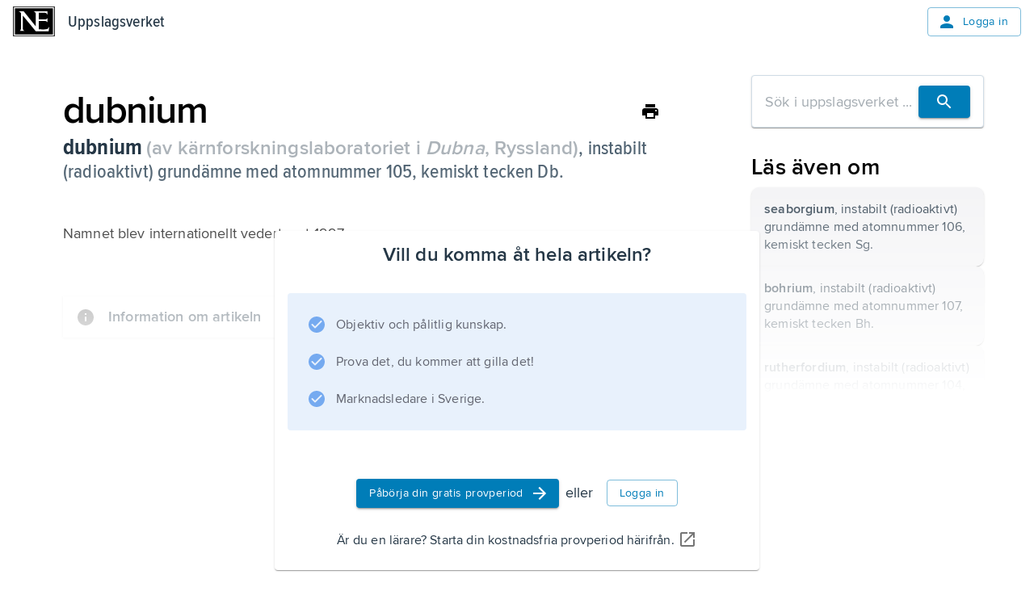

--- FILE ---
content_type: text/html; charset=utf-8
request_url: https://www.ne.se/uppslagsverk/encyklopedi/l%C3%A5ng/dubnium
body_size: 25208
content:
<!DOCTYPE html><html lang="sv"><head><meta charSet="utf-8"/><meta charSet="UTF-8"/><meta name="viewport" content="width=device-width, initial-scale=1"/><meta name="viewport" content="width=device-width, initial-scale=1"/><link rel="stylesheet" href="/ency-assets/_next/static/css/b9891d7425d726e8.css" data-precedence="next"/><link rel="preload" as="script" fetchPriority="low" href="/ency-assets/_next/static/chunks/webpack-6c30ab733db0a2e1.js"/><script src="/ency-assets/_next/static/chunks/87c73c54-89008a31123bcae4.js" async=""></script><script src="/ency-assets/_next/static/chunks/7730-efa4cd27100e8d96.js" async=""></script><script src="/ency-assets/_next/static/chunks/main-app-c44c87179e6a94c1.js" async=""></script><script src="/ency-assets/_next/static/chunks/891cff7f-449eb27458f0d936.js" async=""></script><script src="/ency-assets/_next/static/chunks/3318-27ae45449c9ec00d.js" async=""></script><script src="/ency-assets/_next/static/chunks/9664-73718cdc2cb1c00c.js" async=""></script><script src="/ency-assets/_next/static/chunks/94-5b3e5466b7125952.js" async=""></script><script src="/ency-assets/_next/static/chunks/3839-7f6cbdce82f2358a.js" async=""></script><script src="/ency-assets/_next/static/chunks/5557-7d6f945a616d93bc.js" async=""></script><script src="/ency-assets/_next/static/chunks/3107-e4865ddb8fd8ac70.js" async=""></script><script src="/ency-assets/_next/static/chunks/217-55172b1ca4e5a05f.js" async=""></script><script src="/ency-assets/_next/static/chunks/app/layout-cd22b769567d5d0f.js" async=""></script><script src="/ency-assets/_next/static/chunks/app/error-07d274449f2b2804.js" async=""></script><script src="/ency-assets/_next/static/chunks/app/not-found-2f3d3a1273ec0e7e.js" async=""></script><script src="/ency-assets/_next/static/chunks/3591-1f64ca0d3bdde275.js" async=""></script><script src="/ency-assets/_next/static/chunks/5749-1eb35de31c77f71b.js" async=""></script><script src="/ency-assets/_next/static/chunks/6827-b0b98817c3ca4e28.js" async=""></script><script src="/ency-assets/_next/static/chunks/8919-85341ef9acdd33a5.js" async=""></script><script src="/ency-assets/_next/static/chunks/app/%5Bproduct%5D/%5Bexperience%5D/%5Btype%5D/%5BwordSlug%5D/page-d4e004a27382f661.js" async=""></script><link rel="preload" href="https://self-hosted-libs.ne.se/cloudinary-video-player/cld-video-player.min.css" as="style"/><meta name="next-size-adjust" content=""/><title>Uppslagsverk - NE.se</title><link rel="icon" type="image/png" sizes="32x32" href="/ency-assets/favicon-ne.png"/><link rel="apple-touch-icon" sizes="180x180" href="/ency-assets/apple-touch-icon-ne.png"/><meta http-equiv="X-UA-Compatible" content="IE=edge,chrome=1"/><meta name="msapplication-TileColor" content="#2d89ef"/><meta name="msapplication-TileImage" content="/mstile-144x144.png"/><link rel="canonical" href="https://ne.se/uppslagsverk/encyklopedi/article"/><link rel="alternate" lang="sv_SE" href="https://ne.se"/><title>NE - dubnium</title><link rel="canonical" href="https://ne.se/uppslagsverk/encyklopedi/article/dubnium"/><link rel="alternate" href="https://ne.se/uppslagsverk/encyklopedi/lång/dubnium" lang="sv_SE"/><link rel="stylesheet" href="https://self-hosted-libs.ne.se/cloudinary-video-player/cld-video-player.min.css"/><script src="/ency-assets/_next/static/chunks/polyfills-42372ed130431b0a.js" noModule=""></script></head><body><div hidden=""><!--$--><!--/$--></div><!--$--><!--/$--><style data-emotion="css-global qvsrpz">html{-webkit-font-smoothing:antialiased;-moz-osx-font-smoothing:grayscale;box-sizing:border-box;-webkit-text-size-adjust:100%;}*,*::before,*::after{box-sizing:inherit;}strong,b{font-weight:700;}body{margin:0;color:#253746;font-family:'proximaNovaFont','proximaNovaFont Fallback',proxima-nova,DejaVu Sans,Verdana,Comic Sans MS;font-size:1.125rem;line-height:1.5;font-weight:400;letter-spacing:0.009rem;background-color:#FFFFFF;}@media print{body{background-color:#ffffff;}}body::backdrop{background-color:#FFFFFF;}</style><style data-emotion="css-global 1eon526">mjx-container[jax="CHTML"][display="true"]{display:inline-block!important;}@media print{html{font-size:80%;}}body{position:relative;}p{margin-block-end:0;margin-block-start:0;-webkit-margin-end:0;margin-inline-end:0;-webkit-margin-start:0;margin-inline-start:0;}figure{margin:0;margin-block-end:0;margin-block-start:0;-webkit-margin-end:0;margin-inline-end:0;-webkit-margin-start:0;margin-inline-start:0;}img{max-width:100%;}.hidden-on-error{display:contents;}body:has(#error-page) .hidden-on-error{display:none;}</style><style data-emotion="css 16cogwp">.css-16cogwp{display:-webkit-box;display:-webkit-flex;display:-ms-flexbox;display:flex;-webkit-flex-direction:column;-ms-flex-direction:column;flex-direction:column;min-height:100svh;position:relative;}</style><style data-emotion="css 1ygvfq2">.css-1ygvfq2{display:-webkit-box;display:-webkit-flex;display:-ms-flexbox;display:flex;-webkit-flex-direction:column;-ms-flex-direction:column;flex-direction:column;min-height:100svh;position:relative;}</style><div class="MuiBox-root css-1ygvfq2"><style data-emotion="css 3f2cv0">.css-3f2cv0{display:contents;}@media print{.css-3f2cv0{display:none;}}@media (max-width:599.95px){.css-3f2cv0{display:contents;}}</style><div class="css-3f2cv0"><style data-emotion="css 1ojia68">.css-1ojia68{background-color:white;z-index:1100;box-shadow:none;}@media (max-width:899.95px){.css-1ojia68{background-color:#ffffff;}}</style><style data-emotion="css to76xr">.css-to76xr{display:-webkit-box;display:-webkit-flex;display:-ms-flexbox;display:flex;-webkit-flex-direction:column;-ms-flex-direction:column;flex-direction:column;width:100%;box-sizing:border-box;-webkit-flex-shrink:0;-ms-flex-negative:0;flex-shrink:0;position:relative;--AppBar-background:#007DB8;--AppBar-color:#fff;background-color:var(--AppBar-background);color:var(--AppBar-color);background-color:white;z-index:1100;box-shadow:none;}@media (max-width:899.95px){.css-to76xr{background-color:#ffffff;}}</style><style data-emotion="css shk46q">.css-shk46q{background-color:#FFFFFF;color:#253746;-webkit-transition:box-shadow 300ms cubic-bezier(0.4, 0, 0.2, 1) 0ms;transition:box-shadow 300ms cubic-bezier(0.4, 0, 0.2, 1) 0ms;box-shadow:var(--Paper-shadow);background-image:var(--Paper-overlay);display:-webkit-box;display:-webkit-flex;display:-ms-flexbox;display:flex;-webkit-flex-direction:column;-ms-flex-direction:column;flex-direction:column;width:100%;box-sizing:border-box;-webkit-flex-shrink:0;-ms-flex-negative:0;flex-shrink:0;position:relative;--AppBar-background:#007DB8;--AppBar-color:#fff;background-color:var(--AppBar-background);color:var(--AppBar-color);background-color:white;z-index:1100;box-shadow:none;}@media (max-width:899.95px){.css-shk46q{background-color:#ffffff;}}</style><header class="MuiPaper-root MuiPaper-elevation MuiPaper-elevation4 MuiAppBar-root MuiAppBar-colorPrimary MuiAppBar-positionRelative css-shk46q" style="--Paper-shadow:0px 2px 4px -1px rgba(0,0,0,0.2),0px 4px 5px 0px rgba(0,0,0,0.14),0px 1px 10px 0px rgba(0,0,0,0.12)"><style data-emotion="css n7fdo8">.css-n7fdo8{position:relative;display:-webkit-box;display:-webkit-flex;display:-ms-flexbox;display:flex;-webkit-align-items:center;-webkit-box-align:center;-ms-flex-align:center;align-items:center;min-height:48px;}</style><div class="MuiToolbar-root MuiToolbar-dense css-n7fdo8"><style data-emotion="css 1m98xul">.css-1m98xul{display:-webkit-box;display:-webkit-flex;display:-ms-flexbox;display:flex;-webkit-flex:auto;-ms-flex:auto;flex:auto;-webkit-box-pack:justify;-webkit-justify-content:space-between;justify-content:space-between;-webkit-align-items:center;-webkit-box-align:center;-ms-flex-align:center;align-items:center;padding-left:16px;padding-right:16px;padding-top:8px;padding-bottom:8px;}</style><div class="MuiBox-root css-1m98xul"><style data-emotion="css 70qvj9">.css-70qvj9{display:-webkit-box;display:-webkit-flex;display:-ms-flexbox;display:flex;-webkit-align-items:center;-webkit-box-align:center;-ms-flex-align:center;align-items:center;}</style><div class="MuiBox-root css-70qvj9"><a style="line-height:0" href="/" title="Uppslagsverket"><h1 style="border:0;clip:rect(0 0 0 0);height:1px;margin:-1px;overflow:hidden;padding:0;position:absolute;white-space:nowrap;width:1px">Uppslagsverket</h1><svg xmlns="http://www.w3.org/2000/svg" viewBox="0 0 456 327" style="height:37px;width:52px" aria-label="Home Page"><path d="M0 0v327h456V0H0zm447 320H9V7h438v313z"></path><path d="M436 20H20v287h416V20zm-46.746 251h-141.7l-137.52-167.601c-.642-1.929-2.568-.905-3.212-.261l-.322 142.047c.644 7.711 6.746 16.469 13.818 19.681 3.854 1.287 7.068 3.134 10.282 3.134H72.12c9.639-4 10.924-14.767 14.78-23.763l-.082-167.394C84.248 64.63 72.12 57.349 61.195 53.495L60.552 52h54.622l132.379 164.887 1.287-1.421-.16-134.615c0-12.211-12.691-22.661-22.973-27.158L227.634 52H377v43.804c-2-9.638-8.621-19.276-18.259-24.417C352.714 66.726 282 68.172 282 68.172V142h76.086c7.07-2 13.412-9.441 17.914-13.941 0 0 .079 31.154.079 46.577C371.58 168.852 364.51 160 356.16 160H282v90.274c32-.639 64.509 4.901 92.785-4.094 10.926-5.782 14.784-16.828 19.284-26.47.643 16.067-2.886 33.29-4.815 51.29z"></path></svg></a><style data-emotion="css 8x2t6z">.css-8x2t6z{margin-left:16px;color:#253746;-webkit-text-decoration:none;text-decoration:none;}.css-8x2t6z:hover{color:#253746;-webkit-text-decoration:none;text-decoration:none;}</style><style data-emotion="css fdaeco">.css-fdaeco{-webkit-text-decoration:underline;text-decoration:underline;text-decoration-color:var(--Link-underlineColor);--Link-underlineColor:rgba(0, 125, 184, 0.4);margin-left:16px;color:#253746;-webkit-text-decoration:none;text-decoration:none;}.css-fdaeco:hover{text-decoration-color:inherit;}.css-fdaeco:hover{color:#253746;-webkit-text-decoration:none;text-decoration:none;}</style><style data-emotion="css adv8r9">.css-adv8r9{margin:0;font-family:'proximaNovaCondensedFont','proximaNovaCondensedFont Fallback',proxima-nova-condensed,DejaVu Sans,Verdana;font-size:1.25rem;line-height:1.6;font-weight:600;letter-spacing:0.009375rem;color:#007DB8;font-weight:500;-webkit-text-decoration:underline;text-decoration:underline;text-decoration-color:var(--Link-underlineColor);--Link-underlineColor:rgba(0, 125, 184, 0.4);margin-left:16px;color:#253746;-webkit-text-decoration:none;text-decoration:none;}.css-adv8r9:hover{text-decoration-color:inherit;}.css-adv8r9:hover{color:#253746;-webkit-text-decoration:none;text-decoration:none;}</style><a class="MuiTypography-root MuiTypography-headerCondensed MuiLink-root MuiLink-underlineAlways css-adv8r9" href="/uppslagsverk/encyklopedi">Uppslagsverket</a></div><style data-emotion="css 12s080b">.css-12s080b{-webkit-align-items:flex-start;-webkit-box-align:flex-start;-ms-flex-align:flex-start;align-items:flex-start;display:-webkit-box;display:-webkit-flex;display:-ms-flexbox;display:flex;}</style><div class="MuiBox-root css-12s080b"><style data-emotion="css xtuqyf">.css-xtuqyf{font-family:'proximaNovaFont','proximaNovaFont Fallback',proxima-nova,DejaVu Sans,Verdana,Comic Sans MS;font-weight:500;font-size:0.875rem;line-height:1.75;text-transform:uppercase;min-width:64px;padding:6px 16px;border:0;border-radius:4px;-webkit-transition:background-color 250ms cubic-bezier(0.4, 0, 0.2, 1) 0ms,box-shadow 250ms cubic-bezier(0.4, 0, 0.2, 1) 0ms,border-color 250ms cubic-bezier(0.4, 0, 0.2, 1) 0ms,color 250ms cubic-bezier(0.4, 0, 0.2, 1) 0ms;transition:background-color 250ms cubic-bezier(0.4, 0, 0.2, 1) 0ms,box-shadow 250ms cubic-bezier(0.4, 0, 0.2, 1) 0ms,border-color 250ms cubic-bezier(0.4, 0, 0.2, 1) 0ms,color 250ms cubic-bezier(0.4, 0, 0.2, 1) 0ms;padding:5px 15px;border:1px solid currentColor;border-color:var(--variant-outlinedBorder, currentColor);background-color:var(--variant-outlinedBg);color:var(--variant-outlinedColor);--variant-textColor:#007DB8;--variant-outlinedColor:#007DB8;--variant-outlinedBorder:rgba(0, 125, 184, 0.5);--variant-containedColor:#fff;--variant-containedBg:#007DB8;-webkit-transition:background-color 250ms cubic-bezier(0.4, 0, 0.2, 1) 0ms,box-shadow 250ms cubic-bezier(0.4, 0, 0.2, 1) 0ms,border-color 250ms cubic-bezier(0.4, 0, 0.2, 1) 0ms;transition:background-color 250ms cubic-bezier(0.4, 0, 0.2, 1) 0ms,box-shadow 250ms cubic-bezier(0.4, 0, 0.2, 1) 0ms,border-color 250ms cubic-bezier(0.4, 0, 0.2, 1) 0ms;text-transform:none;font-family:'proximaNovaFont','proximaNovaFont Fallback',proxima-nova,DejaVu Sans,Verdana,Comic Sans MS;font-size:0.875rem;line-height:1.5;font-weight:400;letter-spacing:0.025rem;}.css-xtuqyf:hover{-webkit-text-decoration:none;text-decoration:none;}.css-xtuqyf.Mui-disabled{color:rgba(0, 0, 0, 0.26);}.css-xtuqyf.Mui-disabled{border:1px solid rgba(0, 0, 0, 0.12);}@media (hover: hover){.css-xtuqyf:hover{--variant-containedBg:#005188;--variant-textBg:rgba(0, 125, 184, 0.04);--variant-outlinedBorder:#007DB8;--variant-outlinedBg:rgba(0, 125, 184, 0.04);}}.css-xtuqyf.MuiButton-loading{color:transparent;}.css-xtuqyf.MuiButton-outlinedStandard{border-color:#D0DCE6;color:#4D7493;}</style><style data-emotion="css 1qivn6f">.css-1qivn6f{display:-webkit-inline-box;display:-webkit-inline-flex;display:-ms-inline-flexbox;display:inline-flex;-webkit-align-items:center;-webkit-box-align:center;-ms-flex-align:center;align-items:center;-webkit-box-pack:center;-ms-flex-pack:center;-webkit-justify-content:center;justify-content:center;position:relative;box-sizing:border-box;-webkit-tap-highlight-color:transparent;background-color:transparent;outline:0;border:0;margin:0;border-radius:0;padding:0;cursor:pointer;-webkit-user-select:none;-moz-user-select:none;-ms-user-select:none;user-select:none;vertical-align:middle;-moz-appearance:none;-webkit-appearance:none;-webkit-text-decoration:none;text-decoration:none;color:inherit;font-family:'proximaNovaFont','proximaNovaFont Fallback',proxima-nova,DejaVu Sans,Verdana,Comic Sans MS;font-weight:500;font-size:0.875rem;line-height:1.75;text-transform:uppercase;min-width:64px;padding:6px 16px;border:0;border-radius:4px;-webkit-transition:background-color 250ms cubic-bezier(0.4, 0, 0.2, 1) 0ms,box-shadow 250ms cubic-bezier(0.4, 0, 0.2, 1) 0ms,border-color 250ms cubic-bezier(0.4, 0, 0.2, 1) 0ms,color 250ms cubic-bezier(0.4, 0, 0.2, 1) 0ms;transition:background-color 250ms cubic-bezier(0.4, 0, 0.2, 1) 0ms,box-shadow 250ms cubic-bezier(0.4, 0, 0.2, 1) 0ms,border-color 250ms cubic-bezier(0.4, 0, 0.2, 1) 0ms,color 250ms cubic-bezier(0.4, 0, 0.2, 1) 0ms;padding:5px 15px;border:1px solid currentColor;border-color:var(--variant-outlinedBorder, currentColor);background-color:var(--variant-outlinedBg);color:var(--variant-outlinedColor);--variant-textColor:#007DB8;--variant-outlinedColor:#007DB8;--variant-outlinedBorder:rgba(0, 125, 184, 0.5);--variant-containedColor:#fff;--variant-containedBg:#007DB8;-webkit-transition:background-color 250ms cubic-bezier(0.4, 0, 0.2, 1) 0ms,box-shadow 250ms cubic-bezier(0.4, 0, 0.2, 1) 0ms,border-color 250ms cubic-bezier(0.4, 0, 0.2, 1) 0ms;transition:background-color 250ms cubic-bezier(0.4, 0, 0.2, 1) 0ms,box-shadow 250ms cubic-bezier(0.4, 0, 0.2, 1) 0ms,border-color 250ms cubic-bezier(0.4, 0, 0.2, 1) 0ms;text-transform:none;font-family:'proximaNovaFont','proximaNovaFont Fallback',proxima-nova,DejaVu Sans,Verdana,Comic Sans MS;font-size:0.875rem;line-height:1.5;font-weight:400;letter-spacing:0.025rem;}.css-1qivn6f::-moz-focus-inner{border-style:none;}.css-1qivn6f.Mui-disabled{pointer-events:none;cursor:default;}@media print{.css-1qivn6f{-webkit-print-color-adjust:exact;color-adjust:exact;}}.css-1qivn6f:hover{-webkit-text-decoration:none;text-decoration:none;}.css-1qivn6f.Mui-disabled{color:rgba(0, 0, 0, 0.26);}.css-1qivn6f.Mui-disabled{border:1px solid rgba(0, 0, 0, 0.12);}@media (hover: hover){.css-1qivn6f:hover{--variant-containedBg:#005188;--variant-textBg:rgba(0, 125, 184, 0.04);--variant-outlinedBorder:#007DB8;--variant-outlinedBg:rgba(0, 125, 184, 0.04);}}.css-1qivn6f.MuiButton-loading{color:transparent;}.css-1qivn6f.MuiButton-outlinedStandard{border-color:#D0DCE6;color:#4D7493;}</style><a class="MuiButtonBase-root MuiButton-root MuiButton-outlined MuiButton-outlinedPrimary MuiButton-sizeMedium MuiButton-outlinedSizeMedium MuiButton-colorPrimary MuiButton-root MuiButton-outlined MuiButton-outlinedPrimary MuiButton-sizeMedium MuiButton-outlinedSizeMedium MuiButton-colorPrimary css-1qivn6f" tabindex="0" href="/login"><style data-emotion="css cveorv">.css-cveorv{display:inherit;margin-right:8px;margin-left:-4px;}.css-cveorv>*:nth-of-type(1){font-size:20px;}</style><span class="MuiButton-icon MuiButton-startIcon MuiButton-iconSizeMedium css-cveorv"><style data-emotion="css 4hthdq">.css-4hthdq{-webkit-user-select:none;-moz-user-select:none;-ms-user-select:none;user-select:none;width:1em;height:1em;display:inline-block;-webkit-flex-shrink:0;-ms-flex-negative:0;flex-shrink:0;-webkit-transition:fill 200ms cubic-bezier(0.4, 0, 0.2, 1) 0ms;transition:fill 200ms cubic-bezier(0.4, 0, 0.2, 1) 0ms;fill:currentColor;font-size:1.25rem;width:1.5rem;height:1.5rem;}</style><svg class="MuiSvgIcon-root MuiSvgIcon-fontSizeSmall css-4hthdq" focusable="false" aria-hidden="false" role="presentation" viewBox="0 0 24 24"><path d="M12 12c2.21 0 4-1.79 4-4s-1.79-4-4-4-4 1.79-4 4 1.79 4 4 4m0 2c-2.67 0-8 1.34-8 4v2h16v-2c0-2.66-5.33-4-8-4"></path></svg></span>Logga in</a></div></div></div></header></div><style data-emotion="css-global rbdymf">html{-webkit-font-smoothing:antialiased;-moz-osx-font-smoothing:grayscale;box-sizing:border-box;-webkit-text-size-adjust:100%;}*,*::before,*::after{box-sizing:inherit;}strong,b{font-weight:700;}body{margin:0;color:#253746;font-family:'proximaNovaFont','proximaNovaFont Fallback';font-size:1.125rem;line-height:1.5;font-weight:400;letter-spacing:0.009rem;background-color:#FFFFFF;}body.reader-paragraph{line-height:inherit;font-size:1.125rem;}@media print{body{background-color:#ffffff;}}body::backdrop{background-color:#FFFFFF;}@media screen{#inner-theme-layout{background-color:#FFFFFF;min-height:100vh;color:#000000;-webkit-transition:background-color 300ms cubic-bezier(0.4, 0, 0.2, 1) 0ms;transition:background-color 300ms cubic-bezier(0.4, 0, 0.2, 1) 0ms;}@media (min-width:900px){#inner-theme-layout{background-color:#FFFFFF;}}#inner-theme-layout #inner-theme-reader-wrapper{background-color:#FFFFFF;-webkit-transition:background-color 300ms cubic-bezier(0.4, 0, 0.2, 1) 0ms;transition:background-color 300ms cubic-bezier(0.4, 0, 0.2, 1) 0ms;}#inner-theme-layout #inner-theme-reader-wrapper [data-reader-type$="-heading"] h1,#inner-theme-layout #inner-theme-reader-wrapper #introduction h1,#inner-theme-layout #inner-theme-reader-wrapper .reader-article-head h1,#inner-theme-layout #inner-theme-reader-wrapper [data-reader-type$="-heading"] h2,#inner-theme-layout #inner-theme-reader-wrapper #introduction h2,#inner-theme-layout #inner-theme-reader-wrapper .reader-article-head h2,#inner-theme-layout #inner-theme-reader-wrapper [data-reader-type$="-heading"] h3,#inner-theme-layout #inner-theme-reader-wrapper #introduction h3,#inner-theme-layout #inner-theme-reader-wrapper .reader-article-head h3,#inner-theme-layout #inner-theme-reader-wrapper [data-reader-type$="-heading"] h4,#inner-theme-layout #inner-theme-reader-wrapper #introduction h4,#inner-theme-layout #inner-theme-reader-wrapper .reader-article-head h4,#inner-theme-layout #inner-theme-reader-wrapper [data-reader-type$="-heading"] h5,#inner-theme-layout #inner-theme-reader-wrapper #introduction h5,#inner-theme-layout #inner-theme-reader-wrapper .reader-article-head h5,#inner-theme-layout #inner-theme-reader-wrapper [data-reader-type$="-heading"] h6,#inner-theme-layout #inner-theme-reader-wrapper #introduction h6,#inner-theme-layout #inner-theme-reader-wrapper .reader-article-head h6{font-family:'proximaNovaCondensedFont','proximaNovaCondensedFont Fallback';}#inner-theme-layout #inner-theme-reader-wrapper [data-reader-type$="-heading"] .huvud,#inner-theme-layout #inner-theme-reader-wrapper #introduction .huvud,#inner-theme-layout #inner-theme-reader-wrapper .reader-article-head .huvud,#inner-theme-layout #inner-theme-reader-wrapper [data-reader-type$="-heading"] .def,#inner-theme-layout #inner-theme-reader-wrapper #introduction .def,#inner-theme-layout #inner-theme-reader-wrapper .reader-article-head .def,#inner-theme-layout #inner-theme-reader-wrapper [data-reader-type$="-heading"] .uppslag,#inner-theme-layout #inner-theme-reader-wrapper #introduction .uppslag,#inner-theme-layout #inner-theme-reader-wrapper .reader-article-head .uppslag,#inner-theme-layout #inner-theme-reader-wrapper [data-reader-type$="-heading"] .fon,#inner-theme-layout #inner-theme-reader-wrapper #introduction .fon,#inner-theme-layout #inner-theme-reader-wrapper .reader-article-head .fon,#inner-theme-layout #inner-theme-reader-wrapper [data-reader-type$="-heading"] .altnamn,#inner-theme-layout #inner-theme-reader-wrapper #introduction .altnamn,#inner-theme-layout #inner-theme-reader-wrapper .reader-article-head .altnamn{font-family:'proximaNovaCondensedFont','proximaNovaCondensedFont Fallback';}#inner-theme-layout #inner-theme-reader-wrapper .MuiButton-root:not(.MuiButton-text):not(.escape-inner-theme){background-color:#ffffff;color:#253746;}#inner-theme-layout #inner-theme-reader-wrapper .MuiButton-root:not(.MuiButton-text):not(.escape-inner-theme):hover{background-color:rgba(255, 255, 255, 0.04);color:#000000;border-color:#000000;}#inner-theme-layout #inner-theme-reader-wrapper .MuiButton-text{color:#000000;}#inner-theme-layout #inner-theme-reader-wrapper .MuiButton-text:hover{background-color:rgba(255, 255, 255, 0.4);}#inner-theme-layout #inner-theme-reader-wrapper .MuiButton-text p{color:#000000;}#inner-theme-layout .table-of-content{background-color:#ffffff;}#inner-theme-layout .table-of-content.closed:hover{background-color:rgba(255, 255, 255, 0.04);color:#000000;}#inner-theme-layout .table-of-content.closed span{color:#000000;}}</style><div id="inner-theme-layout"><style data-emotion="css 8kbmmc">.css-8kbmmc{margin-bottom:72px;}</style><div class="MuiBox-root css-8kbmmc"><style data-emotion="css u9v49m">.css-u9v49m{max-width:1280px;padding-left:24px;padding-right:24px;margin-left:auto;margin-right:auto;margin-bottom:40px;-webkit-box-pack:center;-ms-flex-pack:center;-webkit-justify-content:center;justify-content:center;}@media (min-width:0px){.css-u9v49m{display:block;margin-top:16px;}}@media (min-width:600px){.css-u9v49m{display:-webkit-box;display:-webkit-flex;display:-ms-flexbox;display:flex;margin-top:40px;}}</style><div class="MuiBox-root css-u9v49m"><style data-emotion="css 79elbk">.css-79elbk{position:relative;}</style><div class="MuiBox-root css-79elbk" id="reading-ruler" data-component="ReadingRuler"><style data-emotion="css o5yb9m">.css-o5yb9m{border-radius:8px;padding-top:16px;padding-bottom:16px;width:100%;max-width:796px;}</style><div class="MuiBox-root css-o5yb9m" id="inner-theme-reader-wrapper"><style data-emotion="css gajhq5">.css-gajhq5{padding-left:16px;padding-right:16px;}</style><div class="MuiBox-root css-gajhq5"><style data-emotion="css mfnupg">.css-mfnupg{max-width:744px;margin:auto;}</style><article id="article-section" class="css-mfnupg"><div class="reader-article-head"><style data-emotion="css 1o9f1gx">.css-1o9f1gx{display:-webkit-box;display:-webkit-flex;display:-ms-flexbox;display:flex;-webkit-box-pack:justify;-webkit-justify-content:space-between;justify-content:space-between;-webkit-align-items:center;-webkit-box-align:center;-ms-flex-align:center;align-items:center;gap:16px;}</style><div class="MuiBox-root css-1o9f1gx"><style data-emotion="css 5ulsqo">.css-5ulsqo{margin:0;font-family:'proximaNovaFont','proximaNovaFont Fallback';font-size:3rem;line-height:1.2;font-weight:600;letter-spacing:-0.094rem;margin-top:0px;margin-bottom:0px;color:inherit;}.css-5ulsqo.reader-paragraph{line-height:inherit;font-size:1.125rem;}</style><div class="MuiTypography-root MuiTypography-h1 reader-title css-5ulsqo" data-section="false">dubnium</div><style data-emotion="css h3y6a3">.css-h3y6a3{display:contents;}@media print{.css-h3y6a3{display:none;}}</style><div class="css-h3y6a3"><style data-emotion="css etb60g">.css-etb60g{text-align:center;-webkit-flex:0 0 auto;-ms-flex:0 0 auto;flex:0 0 auto;font-size:1.5rem;padding:8px;border-radius:50%;color:rgba(0, 0, 0, 0.54);-webkit-transition:background-color 150ms cubic-bezier(0.4, 0, 0.2, 1) 0ms;transition:background-color 150ms cubic-bezier(0.4, 0, 0.2, 1) 0ms;--IconButton-hoverBg:rgba(0, 0, 0, 0.04);color:inherit;padding:5px;font-size:1.125rem;}.css-etb60g:hover{background-color:var(--IconButton-hoverBg);}@media (hover: none){.css-etb60g:hover{background-color:transparent;}}.css-etb60g.Mui-disabled{background-color:transparent;color:rgba(0, 0, 0, 0.26);}.css-etb60g.MuiIconButton-loading{color:transparent;}</style><style data-emotion="css 1bsg61r">.css-1bsg61r{display:-webkit-inline-box;display:-webkit-inline-flex;display:-ms-inline-flexbox;display:inline-flex;-webkit-align-items:center;-webkit-box-align:center;-ms-flex-align:center;align-items:center;-webkit-box-pack:center;-ms-flex-pack:center;-webkit-justify-content:center;justify-content:center;position:relative;box-sizing:border-box;-webkit-tap-highlight-color:transparent;background-color:transparent;outline:0;border:0;margin:0;border-radius:0;padding:0;cursor:pointer;-webkit-user-select:none;-moz-user-select:none;-ms-user-select:none;user-select:none;vertical-align:middle;-moz-appearance:none;-webkit-appearance:none;-webkit-text-decoration:none;text-decoration:none;color:inherit;text-align:center;-webkit-flex:0 0 auto;-ms-flex:0 0 auto;flex:0 0 auto;font-size:1.5rem;padding:8px;border-radius:50%;color:rgba(0, 0, 0, 0.54);-webkit-transition:background-color 150ms cubic-bezier(0.4, 0, 0.2, 1) 0ms;transition:background-color 150ms cubic-bezier(0.4, 0, 0.2, 1) 0ms;--IconButton-hoverBg:rgba(0, 0, 0, 0.04);color:inherit;padding:5px;font-size:1.125rem;}.css-1bsg61r::-moz-focus-inner{border-style:none;}.css-1bsg61r.Mui-disabled{pointer-events:none;cursor:default;}@media print{.css-1bsg61r{-webkit-print-color-adjust:exact;color-adjust:exact;}}.css-1bsg61r:hover{background-color:var(--IconButton-hoverBg);}@media (hover: none){.css-1bsg61r:hover{background-color:transparent;}}.css-1bsg61r.Mui-disabled{background-color:transparent;color:rgba(0, 0, 0, 0.26);}.css-1bsg61r.MuiIconButton-loading{color:transparent;}</style><button class="MuiButtonBase-root MuiIconButton-root MuiIconButton-colorInherit MuiIconButton-sizeSmall css-1bsg61r" tabindex="0" type="button" aria-label="Skriv ut"><svg class="MuiSvgIcon-root MuiSvgIcon-fontSizeSmall css-4hthdq" focusable="false" aria-hidden="false" role="presentation" viewBox="0 0 24 24"><path d="M19 8H5c-1.66 0-3 1.34-3 3v6h4v4h12v-4h4v-6c0-1.66-1.34-3-3-3m-3 11H8v-5h8zm3-7c-.55 0-1-.45-1-1s.45-1 1-1 1 .45 1 1-.45 1-1 1m-1-9H6v4h12z"></path></svg></button><style data-emotion="css 1f5p11z">.css-1f5p11z{z-index:1500;pointer-events:none;pointer-events:auto;pointer-events:none;}</style><style data-emotion="css 1vxh2dt">.css-1vxh2dt{z-index:1500;pointer-events:none;pointer-events:auto;pointer-events:none;}</style></div></div><style data-emotion="css-global bhtils">.huvud,.def,.fon,.altnamn{color:#4e6170;font-family:'proximaNovaFont','proximaNovaFont Fallback';font-size:1.5rem;line-height:1.2;font-weight:600;font-weight:500;}.huvud.reader-paragraph,.def.reader-paragraph,.fon.reader-paragraph,.altnamn.reader-paragraph{line-height:inherit;font-size:1.125rem;}.uppslag{color:#253746;font-family:'proximaNovaFont','proximaNovaFont Fallback';font-size:1.5rem;line-height:1.2;font-weight:600;font-weight:700;font-size:1.75rem;}.uppslag.reader-paragraph{line-height:inherit;font-size:1.125rem;}.etym{color:rgba(37, 55, 70, 0.38);font-family:'proximaNovaFont','proximaNovaFont Fallback';font-size:1.5rem;line-height:1.2;font-weight:600;}.etym.reader-paragraph{line-height:inherit;font-size:1.125rem;}.fon{font-family:'proximaNovaFont','proximaNovaFont Fallback';font-size:1.25rem;line-height:1.668;font-weight:400;}.fon.reader-paragraph{line-height:inherit;font-size:1.125rem;}.altnamn{font-style:italic;}.def::after{content:'';display:block;}</style><style data-emotion="css 1a35vog">.css-1a35vog{margin-bottom:48px;}@media (max-width:599.95px){.css-1a35vog{margin-bottom:16px;}}</style><style data-emotion="css 1t2qrjl">.css-1t2qrjl{margin-bottom:48px;}@media (max-width:599.95px){.css-1t2qrjl{margin-bottom:16px;}}</style><div class="MuiBox-root css-1t2qrjl"><p><span class="huvud"><span class="uppslag">dubnium</span> <span class="etym">(av kärnforskningslaboratoriet i <i>Dubna</i>, Ryssland)</span>, </span><span class="def">instabilt (radioaktivt) grundämne med atomnummer 105, kemiskt tecken Db.</span></p></div></div><style data-emotion="css j7qwjs">.css-j7qwjs{display:-webkit-box;display:-webkit-flex;display:-ms-flexbox;display:flex;-webkit-flex-direction:column;-ms-flex-direction:column;flex-direction:column;}</style><div class="MuiBox-root css-j7qwjs">Namnet blev internationellt vedertaget 1997.</div><style data-emotion="css h8m1q6">.css-h8m1q6{margin-top:64px;}</style><div><style data-emotion="css 1g67bk0">.css-1g67bk0{background-color:#ffffff;box-shadow:0 1px 3px 0 rgba(0, 0, 0, 0.12);display:grid;margin-top:64px;}.css-1g67bk0 .Mui-expanded{overflow:hidden;}.css-1g67bk0 .MuiCollapse-root{overflow:hidden;}@media print{.css-1g67bk0 .MuiCollapse-root{height:auto;visibility:visible;}}</style><style data-emotion="css 16g1ad7">.css-16g1ad7{position:relative;-webkit-transition:margin 150ms cubic-bezier(0.4, 0, 0.2, 1) 0ms;transition:margin 150ms cubic-bezier(0.4, 0, 0.2, 1) 0ms;overflow-anchor:none;background-color:transparent;background-color:#ffffff;box-shadow:0 1px 3px 0 rgba(0, 0, 0, 0.12);display:grid;margin-top:64px;}.css-16g1ad7::before{position:absolute;left:0;top:-1px;right:0;height:1px;content:"";opacity:1;background-color:rgba(0, 0, 0, 0.12);-webkit-transition:opacity 150ms cubic-bezier(0.4, 0, 0.2, 1) 0ms,background-color 150ms cubic-bezier(0.4, 0, 0.2, 1) 0ms;transition:opacity 150ms cubic-bezier(0.4, 0, 0.2, 1) 0ms,background-color 150ms cubic-bezier(0.4, 0, 0.2, 1) 0ms;}.css-16g1ad7:first-of-type::before{display:none;}.css-16g1ad7.Mui-expanded::before{opacity:0;}.css-16g1ad7.Mui-expanded:first-of-type{margin-top:0;}.css-16g1ad7.Mui-expanded:last-of-type{margin-bottom:0;}.css-16g1ad7.Mui-expanded+.css-16g1ad7.Mui-expanded::before{display:none;}.css-16g1ad7.Mui-disabled{background-color:rgba(0, 0, 0, 0.12);}.css-16g1ad7.Mui-expanded{margin:16px 0;}.css-16g1ad7 .Mui-expanded{overflow:hidden;}.css-16g1ad7 .MuiCollapse-root{overflow:hidden;}@media print{.css-16g1ad7 .MuiCollapse-root{height:auto;visibility:visible;}}</style><style data-emotion="css 17wfegt">.css-17wfegt{background-color:#FFFFFF;color:#253746;-webkit-transition:box-shadow 300ms cubic-bezier(0.4, 0, 0.2, 1) 0ms;transition:box-shadow 300ms cubic-bezier(0.4, 0, 0.2, 1) 0ms;box-shadow:var(--Paper-shadow);background-image:var(--Paper-overlay);position:relative;-webkit-transition:margin 150ms cubic-bezier(0.4, 0, 0.2, 1) 0ms;transition:margin 150ms cubic-bezier(0.4, 0, 0.2, 1) 0ms;overflow-anchor:none;background-color:transparent;background-color:#ffffff;box-shadow:0 1px 3px 0 rgba(0, 0, 0, 0.12);display:grid;margin-top:64px;}.css-17wfegt::before{position:absolute;left:0;top:-1px;right:0;height:1px;content:"";opacity:1;background-color:rgba(0, 0, 0, 0.12);-webkit-transition:opacity 150ms cubic-bezier(0.4, 0, 0.2, 1) 0ms,background-color 150ms cubic-bezier(0.4, 0, 0.2, 1) 0ms;transition:opacity 150ms cubic-bezier(0.4, 0, 0.2, 1) 0ms,background-color 150ms cubic-bezier(0.4, 0, 0.2, 1) 0ms;}.css-17wfegt:first-of-type::before{display:none;}.css-17wfegt.Mui-expanded::before{opacity:0;}.css-17wfegt.Mui-expanded:first-of-type{margin-top:0;}.css-17wfegt.Mui-expanded:last-of-type{margin-bottom:0;}.css-17wfegt.Mui-expanded+.css-17wfegt.Mui-expanded::before{display:none;}.css-17wfegt.Mui-disabled{background-color:rgba(0, 0, 0, 0.12);}.css-17wfegt.Mui-expanded{margin:16px 0;}.css-17wfegt .Mui-expanded{overflow:hidden;}.css-17wfegt .MuiCollapse-root{overflow:hidden;}@media print{.css-17wfegt .MuiCollapse-root{height:auto;visibility:visible;}}</style><div class="MuiPaper-root MuiPaper-elevation MuiPaper-elevation1 MuiAccordion-root MuiAccordion-gutters css-17wfegt" style="--Paper-shadow:0px 2px 1px -1px rgba(0,0,0,0.2),0px 1px 1px 0px rgba(0,0,0,0.14),0px 1px 3px 0px rgba(0,0,0,0.12)"><style data-emotion="css wnfue5">.css-wnfue5{all:unset;}</style><h3 class="MuiAccordion-heading css-wnfue5"><style data-emotion="css 30bm24">.css-30bm24{display:-webkit-box;display:-webkit-flex;display:-ms-flexbox;display:flex;width:100%;min-height:48px;padding:0px 16px;-webkit-transition:min-height 150ms cubic-bezier(0.4, 0, 0.2, 1) 0ms,background-color 150ms cubic-bezier(0.4, 0, 0.2, 1) 0ms;transition:min-height 150ms cubic-bezier(0.4, 0, 0.2, 1) 0ms,background-color 150ms cubic-bezier(0.4, 0, 0.2, 1) 0ms;}.css-30bm24.Mui-focusVisible{background-color:rgba(0, 0, 0, 0.12);}.css-30bm24.Mui-disabled{opacity:0.38;}.css-30bm24:hover:not(.Mui-disabled){cursor:pointer;}.css-30bm24.Mui-expanded{min-height:64px;}</style><style data-emotion="css 3pzm2w">.css-3pzm2w{display:-webkit-inline-box;display:-webkit-inline-flex;display:-ms-inline-flexbox;display:inline-flex;-webkit-align-items:center;-webkit-box-align:center;-ms-flex-align:center;align-items:center;-webkit-box-pack:center;-ms-flex-pack:center;-webkit-justify-content:center;justify-content:center;position:relative;box-sizing:border-box;-webkit-tap-highlight-color:transparent;background-color:transparent;outline:0;border:0;margin:0;border-radius:0;padding:0;cursor:pointer;-webkit-user-select:none;-moz-user-select:none;-ms-user-select:none;user-select:none;vertical-align:middle;-moz-appearance:none;-webkit-appearance:none;-webkit-text-decoration:none;text-decoration:none;color:inherit;display:-webkit-box;display:-webkit-flex;display:-ms-flexbox;display:flex;width:100%;min-height:48px;padding:0px 16px;-webkit-transition:min-height 150ms cubic-bezier(0.4, 0, 0.2, 1) 0ms,background-color 150ms cubic-bezier(0.4, 0, 0.2, 1) 0ms;transition:min-height 150ms cubic-bezier(0.4, 0, 0.2, 1) 0ms,background-color 150ms cubic-bezier(0.4, 0, 0.2, 1) 0ms;}.css-3pzm2w::-moz-focus-inner{border-style:none;}.css-3pzm2w.Mui-disabled{pointer-events:none;cursor:default;}@media print{.css-3pzm2w{-webkit-print-color-adjust:exact;color-adjust:exact;}}.css-3pzm2w.Mui-focusVisible{background-color:rgba(0, 0, 0, 0.12);}.css-3pzm2w.Mui-disabled{opacity:0.38;}.css-3pzm2w:hover:not(.Mui-disabled){cursor:pointer;}.css-3pzm2w.Mui-expanded{min-height:64px;}</style><button class="MuiButtonBase-root MuiAccordionSummary-root MuiAccordionSummary-gutters css-3pzm2w" tabindex="0" type="button" aria-expanded="false"><style data-emotion="css 1b8uc0m">.css-1b8uc0m{display:-webkit-box;display:-webkit-flex;display:-ms-flexbox;display:flex;text-align:start;-webkit-box-flex:1;-webkit-flex-grow:1;-ms-flex-positive:1;flex-grow:1;margin:12px 0;-webkit-transition:margin 150ms cubic-bezier(0.4, 0, 0.2, 1) 0ms;transition:margin 150ms cubic-bezier(0.4, 0, 0.2, 1) 0ms;}.css-1b8uc0m.Mui-expanded{margin:20px 0;}</style><span class="MuiAccordionSummary-content MuiAccordionSummary-contentGutters css-1b8uc0m"><style data-emotion="css fxwj1n">.css-fxwj1n{display:-webkit-box;display:-webkit-flex;display:-ms-flexbox;display:flex;-webkit-align-items:center;-webkit-box-align:center;-ms-flex-align:center;align-items:center;margin-right:16px;}</style><div class="MuiBox-root css-fxwj1n"><style data-emotion="css 1opc3tl">.css-1opc3tl{-webkit-user-select:none;-moz-user-select:none;-ms-user-select:none;user-select:none;width:1em;height:1em;display:inline-block;-webkit-flex-shrink:0;-ms-flex-negative:0;flex-shrink:0;-webkit-transition:fill 200ms cubic-bezier(0.4, 0, 0.2, 1) 0ms;transition:fill 200ms cubic-bezier(0.4, 0, 0.2, 1) 0ms;fill:currentColor;font-size:1.25rem;color:rgba(0, 0, 0, 0.54);width:1.5rem;height:1.5rem;}</style><svg class="MuiSvgIcon-root MuiSvgIcon-fontSizeSmall css-1opc3tl" focusable="false" aria-hidden="true" role="presentation" viewBox="0 0 24 24"><path d="M12 2C6.48 2 2 6.48 2 12s4.48 10 10 10 10-4.48 10-10S17.52 2 12 2m0 15c-.55 0-1-.45-1-1v-4c0-.55.45-1 1-1s1 .45 1 1v4c0 .55-.45 1-1 1m1-8h-2V7h2z"></path></svg></div><style data-emotion="css n9qvm2">.css-n9qvm2{margin:0;font-family:'proximaNovaFont','proximaNovaFont Fallback';font-size:1.125rem;line-height:1.5;font-weight:400;letter-spacing:0.009rem;font-weight:600;}.css-n9qvm2.reader-paragraph{line-height:inherit;font-size:1.125rem;}</style><p class="MuiTypography-root MuiTypography-body1 css-n9qvm2">Information om artikeln</p></span><style data-emotion="css f8wb7g">.css-f8wb7g{display:-webkit-box;display:-webkit-flex;display:-ms-flexbox;display:flex;color:rgba(0, 0, 0, 0.54);-webkit-transform:rotate(0deg);-moz-transform:rotate(0deg);-ms-transform:rotate(0deg);transform:rotate(0deg);-webkit-transition:-webkit-transform 150ms cubic-bezier(0.4, 0, 0.2, 1) 0ms;transition:transform 150ms cubic-bezier(0.4, 0, 0.2, 1) 0ms;}.css-f8wb7g.Mui-expanded{-webkit-transform:rotate(180deg);-moz-transform:rotate(180deg);-ms-transform:rotate(180deg);transform:rotate(180deg);}</style><span class="MuiAccordionSummary-expandIconWrapper css-f8wb7g"><style data-emotion="css q7mezt">.css-q7mezt{-webkit-user-select:none;-moz-user-select:none;-ms-user-select:none;user-select:none;width:1em;height:1em;display:inline-block;-webkit-flex-shrink:0;-ms-flex-negative:0;flex-shrink:0;-webkit-transition:fill 200ms cubic-bezier(0.4, 0, 0.2, 1) 0ms;transition:fill 200ms cubic-bezier(0.4, 0, 0.2, 1) 0ms;fill:currentColor;font-size:1.5rem;}</style><svg class="MuiSvgIcon-root MuiSvgIcon-fontSizeMedium css-q7mezt" focusable="false" aria-hidden="true" viewBox="0 0 24 24"><path d="M16.59 8.59 12 13.17 7.41 8.59 6 10l6 6 6-6z"></path></svg></span></button></h3><style data-emotion="css n3j3j6">.css-n3j3j6{height:0;overflow:hidden;-webkit-transition:height 300ms cubic-bezier(0.4, 0, 0.2, 1) 0ms;transition:height 300ms cubic-bezier(0.4, 0, 0.2, 1) 0ms;visibility:hidden;}@media print{.css-n3j3j6{height:auto!important;-webkit-mask-image:none;mask-image:none;visibility:initial;}}</style><div style="min-height:0px" class="MuiCollapse-root MuiCollapse-vertical MuiCollapse-hidden css-n3j3j6"><style data-emotion="css 15830to">.css-15830to{display:-webkit-box;display:-webkit-flex;display:-ms-flexbox;display:flex;width:100%;}</style><div class="MuiCollapse-wrapper MuiCollapse-vertical css-15830to"><style data-emotion="css 9vd5ud">.css-9vd5ud{width:100%;}</style><div class="MuiCollapse-wrapperInner MuiCollapse-vertical css-9vd5ud"><div role="region" class="MuiAccordion-region css-1xdhyk6"><style data-emotion="css l9xe8y">.css-l9xe8y{padding:8px 16px 16px;}</style><div class="MuiAccordionDetails-root css-l9xe8y"><style data-emotion="css onn2v5">.css-onn2v5{word-break:break-word;}</style><style data-emotion="css wkv1ra">.css-wkv1ra{margin:0;font-family:'proximaNovaFont','proximaNovaFont Fallback';font-size:1.125rem;line-height:1.5;font-weight:400;letter-spacing:0.009rem;display:block;font-weight:600;word-break:break-word;}.css-wkv1ra.reader-paragraph{line-height:inherit;font-size:1.125rem;}</style><p class="MuiTypography-root MuiTypography-body1 css-wkv1ra">Medverkande</p><style data-emotion="css 1c3mkhf">.css-1c3mkhf{margin:0;font-family:'proximaNovaFont','proximaNovaFont Fallback';font-size:1.125rem;line-height:1.5;font-weight:400;letter-spacing:0.009rem;word-break:break-word;}.css-1c3mkhf.reader-paragraph{line-height:inherit;font-size:1.125rem;}</style><p class="MuiTypography-root MuiTypography-body1 css-1c3mkhf">Lars Ivar Elding</p><style data-emotion="css 1otulhs">.css-1otulhs{margin:0;font-family:'proximaNovaFont','proximaNovaFont Fallback';font-size:1.125rem;line-height:1.5;font-weight:400;letter-spacing:0.009rem;display:block;font-weight:600;padding-top:16px;word-break:break-word;}.css-1otulhs.reader-paragraph{line-height:inherit;font-size:1.125rem;}</style><p class="MuiTypography-root MuiTypography-body1 css-1otulhs">Källangivelse</p><!--$!--><template data-dgst="BAILOUT_TO_CLIENT_SIDE_RENDERING"></template><!--/$--></div></div></div></div></div></div></div></article></div></div><style data-emotion="css jla8cn">.css-jla8cn{top:44px;left:0;position:fixed;width:100%;height:240px;background-color:rgba(0,0,0,0.75);z-index:1000;display:-webkit-box;display:-webkit-flex;display:-ms-flexbox;display:flex;-webkit-align-items:center;-webkit-box-align:center;-ms-flex-align:center;align-items:center;-webkit-box-pack:center;-ms-flex-pack:center;-webkit-justify-content:center;justify-content:center;pointer-events:none;}</style><div class="MuiBox-root css-jla8cn" style="opacity:0;transform:scale(0.75, 0.5625);visibility:hidden"></div><style data-emotion="css gm6pua">.css-gm6pua{position:fixed;top:115px;right:24px;z-index:1000;}</style><div class="MuiBox-root css-gm6pua" style="opacity:0;transform:scale(0.75, 0.5625);visibility:hidden"><style data-emotion="css hoyuyc">.css-hoyuyc{font-family:'proximaNovaFont','proximaNovaFont Fallback';font-weight:500;font-size:0.875rem;line-height:1.75;text-transform:uppercase;min-width:64px;padding:6px 16px;border:0;border-radius:4px;-webkit-transition:background-color 250ms cubic-bezier(0.4, 0, 0.2, 1) 0ms,box-shadow 250ms cubic-bezier(0.4, 0, 0.2, 1) 0ms,border-color 250ms cubic-bezier(0.4, 0, 0.2, 1) 0ms,color 250ms cubic-bezier(0.4, 0, 0.2, 1) 0ms;transition:background-color 250ms cubic-bezier(0.4, 0, 0.2, 1) 0ms,box-shadow 250ms cubic-bezier(0.4, 0, 0.2, 1) 0ms,border-color 250ms cubic-bezier(0.4, 0, 0.2, 1) 0ms,color 250ms cubic-bezier(0.4, 0, 0.2, 1) 0ms;padding:5px 15px;border:1px solid currentColor;border-color:var(--variant-outlinedBorder, currentColor);background-color:var(--variant-outlinedBg);color:var(--variant-outlinedColor);--variant-textColor:#253746;--variant-outlinedColor:#253746;--variant-outlinedBorder:rgba(37, 55, 70, 0.5);--variant-containedColor:#fff;--variant-containedBg:#253746;padding:3px 9px;font-size:0.8125rem;-webkit-transition:background-color 250ms cubic-bezier(0.4, 0, 0.2, 1) 0ms,box-shadow 250ms cubic-bezier(0.4, 0, 0.2, 1) 0ms,border-color 250ms cubic-bezier(0.4, 0, 0.2, 1) 0ms;transition:background-color 250ms cubic-bezier(0.4, 0, 0.2, 1) 0ms,box-shadow 250ms cubic-bezier(0.4, 0, 0.2, 1) 0ms,border-color 250ms cubic-bezier(0.4, 0, 0.2, 1) 0ms;text-transform:none;font-family:'proximaNovaFont','proximaNovaFont Fallback',proxima-nova,DejaVu Sans,Verdana,Comic Sans MS;font-size:0.813rem;line-height:normal;font-weight:500;letter-spacing:0.029rem;padding-top:4px;padding-bottom:4px;border-color:#ffffff;color:#ffffff;background-color:rgba(0,0,0,0.5);}.css-hoyuyc.reader-paragraph{line-height:inherit;font-size:1.125rem;}.css-hoyuyc:hover{-webkit-text-decoration:none;text-decoration:none;}.css-hoyuyc.Mui-disabled{color:rgba(0, 0, 0, 0.26);}.css-hoyuyc.Mui-disabled{border:1px solid rgba(0, 0, 0, 0.12);}@media (hover: hover){.css-hoyuyc:hover{--variant-containedBg:#00111f;--variant-textBg:rgba(37, 55, 70, 0.04);--variant-outlinedBorder:#253746;--variant-outlinedBg:rgba(37, 55, 70, 0.04);}}.css-hoyuyc.MuiButton-loading{color:transparent;}.css-hoyuyc.MuiButton-outlinedStandard{border-color:#D0DCE6;color:#4D7493;}.css-hoyuyc:hover{background-color:#000000;border-color:#ffffff;}</style><style data-emotion="css 1bwksj5">.css-1bwksj5{display:-webkit-inline-box;display:-webkit-inline-flex;display:-ms-inline-flexbox;display:inline-flex;-webkit-align-items:center;-webkit-box-align:center;-ms-flex-align:center;align-items:center;-webkit-box-pack:center;-ms-flex-pack:center;-webkit-justify-content:center;justify-content:center;position:relative;box-sizing:border-box;-webkit-tap-highlight-color:transparent;background-color:transparent;outline:0;border:0;margin:0;border-radius:0;padding:0;cursor:pointer;-webkit-user-select:none;-moz-user-select:none;-ms-user-select:none;user-select:none;vertical-align:middle;-moz-appearance:none;-webkit-appearance:none;-webkit-text-decoration:none;text-decoration:none;color:inherit;font-family:'proximaNovaFont','proximaNovaFont Fallback';font-weight:500;font-size:0.875rem;line-height:1.75;text-transform:uppercase;min-width:64px;padding:6px 16px;border:0;border-radius:4px;-webkit-transition:background-color 250ms cubic-bezier(0.4, 0, 0.2, 1) 0ms,box-shadow 250ms cubic-bezier(0.4, 0, 0.2, 1) 0ms,border-color 250ms cubic-bezier(0.4, 0, 0.2, 1) 0ms,color 250ms cubic-bezier(0.4, 0, 0.2, 1) 0ms;transition:background-color 250ms cubic-bezier(0.4, 0, 0.2, 1) 0ms,box-shadow 250ms cubic-bezier(0.4, 0, 0.2, 1) 0ms,border-color 250ms cubic-bezier(0.4, 0, 0.2, 1) 0ms,color 250ms cubic-bezier(0.4, 0, 0.2, 1) 0ms;padding:5px 15px;border:1px solid currentColor;border-color:var(--variant-outlinedBorder, currentColor);background-color:var(--variant-outlinedBg);color:var(--variant-outlinedColor);--variant-textColor:#253746;--variant-outlinedColor:#253746;--variant-outlinedBorder:rgba(37, 55, 70, 0.5);--variant-containedColor:#fff;--variant-containedBg:#253746;padding:3px 9px;font-size:0.8125rem;-webkit-transition:background-color 250ms cubic-bezier(0.4, 0, 0.2, 1) 0ms,box-shadow 250ms cubic-bezier(0.4, 0, 0.2, 1) 0ms,border-color 250ms cubic-bezier(0.4, 0, 0.2, 1) 0ms;transition:background-color 250ms cubic-bezier(0.4, 0, 0.2, 1) 0ms,box-shadow 250ms cubic-bezier(0.4, 0, 0.2, 1) 0ms,border-color 250ms cubic-bezier(0.4, 0, 0.2, 1) 0ms;text-transform:none;font-family:'proximaNovaFont','proximaNovaFont Fallback',proxima-nova,DejaVu Sans,Verdana,Comic Sans MS;font-size:0.813rem;line-height:normal;font-weight:500;letter-spacing:0.029rem;padding-top:4px;padding-bottom:4px;border-color:#ffffff;color:#ffffff;background-color:rgba(0,0,0,0.5);}.css-1bwksj5::-moz-focus-inner{border-style:none;}.css-1bwksj5.Mui-disabled{pointer-events:none;cursor:default;}@media print{.css-1bwksj5{-webkit-print-color-adjust:exact;color-adjust:exact;}}.css-1bwksj5.reader-paragraph{line-height:inherit;font-size:1.125rem;}.css-1bwksj5:hover{-webkit-text-decoration:none;text-decoration:none;}.css-1bwksj5.Mui-disabled{color:rgba(0, 0, 0, 0.26);}.css-1bwksj5.Mui-disabled{border:1px solid rgba(0, 0, 0, 0.12);}@media (hover: hover){.css-1bwksj5:hover{--variant-containedBg:#00111f;--variant-textBg:rgba(37, 55, 70, 0.04);--variant-outlinedBorder:#253746;--variant-outlinedBg:rgba(37, 55, 70, 0.04);}}.css-1bwksj5.MuiButton-loading{color:transparent;}.css-1bwksj5.MuiButton-outlinedStandard{border-color:#D0DCE6;color:#4D7493;}.css-1bwksj5:hover{background-color:#000000;border-color:#ffffff;}</style><button class="MuiButtonBase-root MuiButton-root MuiButton-outlined MuiButton-outlinedSecondary MuiButton-sizeSmall MuiButton-outlinedSizeSmall MuiButton-colorSecondary MuiButton-root MuiButton-outlined MuiButton-outlinedSecondary MuiButton-sizeSmall MuiButton-outlinedSizeSmall MuiButton-colorSecondary css-1bwksj5" tabindex="0" type="button" data-component="ReadingRuler-CloseButton"><style data-emotion="css 1siv2hp">.css-1siv2hp{display:inherit;margin-right:8px;margin-left:-4px;margin-left:-2px;}.css-1siv2hp>*:nth-of-type(1){font-size:18px;}</style><span class="MuiButton-icon MuiButton-startIcon MuiButton-iconSizeSmall css-1siv2hp"><svg class="MuiSvgIcon-root MuiSvgIcon-fontSizeSmall css-4hthdq" focusable="false" aria-hidden="true" role="presentation" viewBox="0 0 24 24"><path d="M18.3 5.71a.996.996 0 0 0-1.41 0L12 10.59 7.11 5.7a.996.996 0 0 0-1.41 0c-.39.39-.39 1.02 0 1.41L10.59 12 5.7 16.89c-.39.39-.39 1.02 0 1.41s1.02.39 1.41 0L12 13.41l4.89 4.89c.39.39 1.02.39 1.41 0s.39-1.02 0-1.41L13.41 12l4.89-4.89c.38-.38.38-1.02 0-1.4"></path></svg></span><style data-emotion="css 1s74e2t">.css-1s74e2t{margin:0;font-family:'proximaNovaFont','proximaNovaFont Fallback';font-size:0.813rem;line-height:normal;font-weight:500;letter-spacing:0.029rem;line-height:22px;}.css-1s74e2t.reader-paragraph{line-height:inherit;font-size:1.125rem;}</style><span class="MuiTypography-root MuiTypography-buttonSmall css-1s74e2t">Stäng linjal</span></button></div><style data-emotion="css 1xw0d1p">.css-1xw0d1p{bottom:0;left:0;position:fixed;width:100%;height:10px;background-color:rgba(0,0,0,0.75);z-index:1000;display:-webkit-box;display:-webkit-flex;display:-ms-flexbox;display:flex;-webkit-align-items:center;-webkit-box-align:center;-ms-flex-align:center;align-items:center;-webkit-box-pack:center;-ms-flex-pack:center;-webkit-justify-content:center;justify-content:center;pointer-events:none;}</style><div class="MuiBox-root css-1xw0d1p" style="opacity:0;transform:scale(0.75, 0.5625);visibility:hidden"></div></div><style data-emotion="css 1rdahtw">.css-1rdahtw{display:-webkit-box;display:-webkit-flex;display:-ms-flexbox;display:flex;position:absolute;top:286px;left:0;right:0;-webkit-box-pack:center;-ms-flex-pack:center;-webkit-justify-content:center;justify-content:center;z-index:1000;margin:auto;max-width:600px;min-width:360px;width:auto;}</style><style data-emotion="css 6mh94r">.css-6mh94r{top:286px;right:0;display:-webkit-box;display:-webkit-flex;display:-ms-flexbox;display:flex;position:absolute;top:286px;left:0;right:0;-webkit-box-pack:center;-ms-flex-pack:center;-webkit-justify-content:center;justify-content:center;z-index:1000;margin:auto;max-width:600px;min-width:360px;width:auto;}</style><div class="MuiBox-root css-6mh94r"><style data-emotion="css mghrfl">.css-mghrfl{width:600px;display:-webkit-box;display:-webkit-flex;display:-ms-flexbox;display:flex;-webkit-flex-direction:column;-ms-flex-direction:column;flex-direction:column;-webkit-align-items:center;-webkit-box-align:center;-ms-flex-align:center;align-items:center;}</style><style data-emotion="css 1hxfhr5">.css-1hxfhr5{overflow:hidden;width:600px;display:-webkit-box;display:-webkit-flex;display:-ms-flexbox;display:flex;-webkit-flex-direction:column;-ms-flex-direction:column;flex-direction:column;-webkit-align-items:center;-webkit-box-align:center;-ms-flex-align:center;align-items:center;}</style><style data-emotion="css q48vt3">.css-q48vt3{background-color:#FFFFFF;color:#253746;-webkit-transition:box-shadow 300ms cubic-bezier(0.4, 0, 0.2, 1) 0ms;transition:box-shadow 300ms cubic-bezier(0.4, 0, 0.2, 1) 0ms;border-radius:4px;box-shadow:var(--Paper-shadow);background-image:var(--Paper-overlay);overflow:hidden;width:600px;display:-webkit-box;display:-webkit-flex;display:-ms-flexbox;display:flex;-webkit-flex-direction:column;-ms-flex-direction:column;flex-direction:column;-webkit-align-items:center;-webkit-box-align:center;-ms-flex-align:center;align-items:center;}</style><div class="MuiPaper-root MuiPaper-elevation MuiPaper-rounded MuiPaper-elevation1 MuiCard-root css-q48vt3" style="--Paper-shadow:0px 2px 1px -1px rgba(0,0,0,0.2),0px 1px 1px 0px rgba(0,0,0,0.14),0px 1px 3px 0px rgba(0,0,0,0.12)"><style data-emotion="css stdxn0">.css-stdxn0{display:-webkit-box;display:-webkit-flex;display:-ms-flexbox;display:flex;-webkit-align-items:center;-webkit-box-align:center;-ms-flex-align:center;align-items:center;padding:16px;}</style><div class="MuiCardHeader-root css-stdxn0"><style data-emotion="css 1aan0jy">.css-1aan0jy{-webkit-flex:1 1 auto;-ms-flex:1 1 auto;flex:1 1 auto;}.MuiTypography-root:where(.css-1aan0jy .MuiCardHeader-title){display:block;}.MuiTypography-root:where(.css-1aan0jy .MuiCardHeader-subheader){display:block;}</style><div class="MuiCardHeader-content css-1aan0jy"><style data-emotion="css 1h3bm94">.css-1h3bm94{margin:0;font-family:'proximaNovaFont','proximaNovaFont Fallback';font-size:1.5rem;line-height:1.2;font-weight:600;}.css-1h3bm94.reader-paragraph{line-height:inherit;font-size:1.125rem;}</style><span class="MuiTypography-root MuiTypography-h5 MuiCardHeader-title css-1h3bm94">Vill du komma åt hela artikeln?</span></div></div><style data-emotion="css 1ot2c21">.css-1ot2c21{width:100%;margin-bottom:24px;}</style><style data-emotion="css qd2y6k">.css-qd2y6k{padding:16px;width:100%;margin-bottom:24px;}.css-qd2y6k:last-child{padding-bottom:24px;}</style><div class="MuiCardContent-root css-qd2y6k"><style data-emotion="css rjj2mg">.css-rjj2mg{display:-webkit-box;display:-webkit-flex;display:-ms-flexbox;display:flex;-webkit-flex-direction:column;-ms-flex-direction:column;flex-direction:column;-webkit-align-items:flexStart;-webkit-box-align:flexStart;-ms-flex-align:flexStart;align-items:flexStart;padding:16px;background:#E8F1FC;border-radius:4px;}</style><style data-emotion="css i8m4oo">.css-i8m4oo{display:-webkit-box;display:-webkit-flex;display:-ms-flexbox;display:flex;-webkit-flex-direction:column;-ms-flex-direction:column;flex-direction:column;-webkit-align-items:flexStart;-webkit-box-align:flexStart;-ms-flex-align:flexStart;align-items:flexStart;padding:16px;background:#E8F1FC;border-radius:4px;}</style><div class="MuiBox-root css-i8m4oo"><style data-emotion="css 11fhglq">.css-11fhglq{list-style:none;margin:0;padding:0;position:relative;}</style><ul class="MuiList-root css-11fhglq"><style data-emotion="css 1solipe">.css-1solipe{display:-webkit-box;display:-webkit-flex;display:-ms-flexbox;display:flex;-webkit-box-pack:start;-ms-flex-pack:start;-webkit-justify-content:flex-start;justify-content:flex-start;-webkit-align-items:center;-webkit-box-align:center;-ms-flex-align:center;align-items:center;position:relative;-webkit-text-decoration:none;text-decoration:none;width:100%;box-sizing:border-box;text-align:left;padding-top:8px;padding-bottom:8px;padding-left:16px;padding-right:16px;padding-left:8px;padding-right:8px;}</style><li class="MuiListItem-root MuiListItem-gutters MuiListItem-padding css-1solipe"><style data-emotion="css bfy4rj">.css-bfy4rj{min-width:36px;}</style><style data-emotion="css zfysxa">.css-zfysxa{min-width:56px;color:rgba(0, 0, 0, 0.54);-webkit-flex-shrink:0;-ms-flex-negative:0;flex-shrink:0;display:-webkit-inline-box;display:-webkit-inline-flex;display:-ms-inline-flexbox;display:inline-flex;min-width:36px;}</style><div class="MuiListItemIcon-root css-zfysxa"><style data-emotion="css 1y0wro2">.css-1y0wro2{-webkit-user-select:none;-moz-user-select:none;-ms-user-select:none;user-select:none;width:1em;height:1em;display:inline-block;-webkit-flex-shrink:0;-ms-flex-negative:0;flex-shrink:0;-webkit-transition:fill 200ms cubic-bezier(0.4, 0, 0.2, 1) 0ms;transition:fill 200ms cubic-bezier(0.4, 0, 0.2, 1) 0ms;fill:currentColor;font-size:1.25rem;color:#75AAF0;width:1.5rem;height:1.5rem;}</style><svg class="MuiSvgIcon-root MuiSvgIcon-fontSizeSmall css-1y0wro2" focusable="false" aria-hidden="true" role="presentation" viewBox="0 0 24 24"><path d="M12 2C6.48 2 2 6.48 2 12s4.48 10 10 10 10-4.48 10-10S17.52 2 12 2M9.29 16.29 5.7 12.7a.996.996 0 0 1 0-1.41c.39-.39 1.02-.39 1.41 0L10 14.17l6.88-6.88c.39-.39 1.02-.39 1.41 0s.39 1.02 0 1.41l-7.59 7.59c-.38.39-1.02.39-1.41 0"></path></svg></div><style data-emotion="css 14rdsw0">.css-14rdsw0{-webkit-flex:1 1 auto;-ms-flex:1 1 auto;flex:1 1 auto;min-width:0;margin-top:4px;margin-bottom:4px;}.MuiTypography-root:where(.css-14rdsw0 .MuiListItemText-primary){display:block;}.MuiTypography-root:where(.css-14rdsw0 .MuiListItemText-secondary){display:block;}</style><div class="MuiListItemText-root css-14rdsw0"><style data-emotion="css 3jvsjr">.css-3jvsjr{margin:0;font-family:'proximaNovaFont','proximaNovaFont Fallback';font-size:1rem;line-height:1.43;font-weight:400;letter-spacing:0.011rem;color:rgba(42, 41, 53, 0.7);}.css-3jvsjr.reader-paragraph{line-height:inherit;font-size:1.125rem;}</style><p class="MuiTypography-root MuiTypography-body2 MuiListItemText-secondary css-3jvsjr">Objektiv och pålitlig kunskap.</p></div></li><li class="MuiListItem-root MuiListItem-gutters MuiListItem-padding css-1solipe"><div class="MuiListItemIcon-root css-zfysxa"><svg class="MuiSvgIcon-root MuiSvgIcon-fontSizeSmall css-1y0wro2" focusable="false" aria-hidden="true" role="presentation" viewBox="0 0 24 24"><path d="M12 2C6.48 2 2 6.48 2 12s4.48 10 10 10 10-4.48 10-10S17.52 2 12 2M9.29 16.29 5.7 12.7a.996.996 0 0 1 0-1.41c.39-.39 1.02-.39 1.41 0L10 14.17l6.88-6.88c.39-.39 1.02-.39 1.41 0s.39 1.02 0 1.41l-7.59 7.59c-.38.39-1.02.39-1.41 0"></path></svg></div><div class="MuiListItemText-root css-14rdsw0"><p class="MuiTypography-root MuiTypography-body2 MuiListItemText-secondary css-3jvsjr">Prova det, du kommer att gilla det!</p></div></li><li class="MuiListItem-root MuiListItem-gutters MuiListItem-padding css-1solipe"><div class="MuiListItemIcon-root css-zfysxa"><svg class="MuiSvgIcon-root MuiSvgIcon-fontSizeSmall css-1y0wro2" focusable="false" aria-hidden="true" role="presentation" viewBox="0 0 24 24"><path d="M12 2C6.48 2 2 6.48 2 12s4.48 10 10 10 10-4.48 10-10S17.52 2 12 2M9.29 16.29 5.7 12.7a.996.996 0 0 1 0-1.41c.39-.39 1.02-.39 1.41 0L10 14.17l6.88-6.88c.39-.39 1.02-.39 1.41 0s.39 1.02 0 1.41l-7.59 7.59c-.38.39-1.02.39-1.41 0"></path></svg></div><div class="MuiListItemText-root css-14rdsw0"><p class="MuiTypography-root MuiTypography-body2 MuiListItemText-secondary css-3jvsjr">Marknadsledare i Sverige.</p></div></li></ul></div></div><style data-emotion="css 1mwufi4">@media (max-width:599.95px){.css-1mwufi4{-webkit-flex-direction:column;-ms-flex-direction:column;flex-direction:column;}}</style><style data-emotion="css 1766rrf">.css-1766rrf{display:-webkit-box;display:-webkit-flex;display:-ms-flexbox;display:flex;-webkit-align-items:center;-webkit-box-align:center;-ms-flex-align:center;align-items:center;padding:8px;}.css-1766rrf>:not(style)~:not(style){margin-left:8px;}@media (max-width:599.95px){.css-1766rrf{-webkit-flex-direction:column;-ms-flex-direction:column;flex-direction:column;}}</style><div class="MuiCardActions-root MuiCardActions-spacing css-1766rrf"><style data-emotion="css mr86mw">.css-mr86mw{-webkit-text-decoration:none;text-decoration:none;}</style><a href="https://www.ne.se/info/privatpersoner" class="css-mr86mw"><style data-emotion="css a5c4ka">.css-a5c4ka{font-family:'proximaNovaFont','proximaNovaFont Fallback';font-weight:500;font-size:0.875rem;line-height:1.75;text-transform:uppercase;min-width:64px;padding:6px 16px;border:0;border-radius:4px;-webkit-transition:background-color 250ms cubic-bezier(0.4, 0, 0.2, 1) 0ms,box-shadow 250ms cubic-bezier(0.4, 0, 0.2, 1) 0ms,border-color 250ms cubic-bezier(0.4, 0, 0.2, 1) 0ms,color 250ms cubic-bezier(0.4, 0, 0.2, 1) 0ms;transition:background-color 250ms cubic-bezier(0.4, 0, 0.2, 1) 0ms,box-shadow 250ms cubic-bezier(0.4, 0, 0.2, 1) 0ms,border-color 250ms cubic-bezier(0.4, 0, 0.2, 1) 0ms,color 250ms cubic-bezier(0.4, 0, 0.2, 1) 0ms;color:var(--variant-containedColor);background-color:var(--variant-containedBg);box-shadow:0px 3px 1px -2px rgba(0,0,0,0.2),0px 2px 2px 0px rgba(0,0,0,0.14),0px 1px 5px 0px rgba(0,0,0,0.12);--variant-textColor:#007DB8;--variant-outlinedColor:#007DB8;--variant-outlinedBorder:rgba(0, 125, 184, 0.5);--variant-containedColor:#fff;--variant-containedBg:#007DB8;-webkit-transition:background-color 250ms cubic-bezier(0.4, 0, 0.2, 1) 0ms,box-shadow 250ms cubic-bezier(0.4, 0, 0.2, 1) 0ms,border-color 250ms cubic-bezier(0.4, 0, 0.2, 1) 0ms;transition:background-color 250ms cubic-bezier(0.4, 0, 0.2, 1) 0ms,box-shadow 250ms cubic-bezier(0.4, 0, 0.2, 1) 0ms,border-color 250ms cubic-bezier(0.4, 0, 0.2, 1) 0ms;text-transform:none;font-family:'proximaNovaFont','proximaNovaFont Fallback',proxima-nova,DejaVu Sans,Verdana,Comic Sans MS;font-size:0.875rem;line-height:1.5;font-weight:400;letter-spacing:0.025rem;}.css-a5c4ka.reader-paragraph{line-height:inherit;font-size:1.125rem;}.css-a5c4ka:hover{-webkit-text-decoration:none;text-decoration:none;}.css-a5c4ka.Mui-disabled{color:rgba(0, 0, 0, 0.26);}.css-a5c4ka:hover{box-shadow:0px 2px 4px -1px rgba(0,0,0,0.2),0px 4px 5px 0px rgba(0,0,0,0.14),0px 1px 10px 0px rgba(0,0,0,0.12);}@media (hover: none){.css-a5c4ka:hover{box-shadow:0px 3px 1px -2px rgba(0,0,0,0.2),0px 2px 2px 0px rgba(0,0,0,0.14),0px 1px 5px 0px rgba(0,0,0,0.12);}}.css-a5c4ka:active{box-shadow:0px 5px 5px -3px rgba(0,0,0,0.2),0px 8px 10px 1px rgba(0,0,0,0.14),0px 3px 14px 2px rgba(0,0,0,0.12);}.css-a5c4ka.Mui-focusVisible{box-shadow:0px 3px 5px -1px rgba(0,0,0,0.2),0px 6px 10px 0px rgba(0,0,0,0.14),0px 1px 18px 0px rgba(0,0,0,0.12);}.css-a5c4ka.Mui-disabled{color:rgba(0, 0, 0, 0.26);box-shadow:none;background-color:rgba(0, 0, 0, 0.12);}@media (hover: hover){.css-a5c4ka:hover{--variant-containedBg:#005188;--variant-textBg:rgba(0, 125, 184, 0.04);--variant-outlinedBorder:#007DB8;--variant-outlinedBg:rgba(0, 125, 184, 0.04);}}.css-a5c4ka.MuiButton-loading{color:transparent;}</style><style data-emotion="css 1kbukb2">.css-1kbukb2{display:-webkit-inline-box;display:-webkit-inline-flex;display:-ms-inline-flexbox;display:inline-flex;-webkit-align-items:center;-webkit-box-align:center;-ms-flex-align:center;align-items:center;-webkit-box-pack:center;-ms-flex-pack:center;-webkit-justify-content:center;justify-content:center;position:relative;box-sizing:border-box;-webkit-tap-highlight-color:transparent;background-color:transparent;outline:0;border:0;margin:0;border-radius:0;padding:0;cursor:pointer;-webkit-user-select:none;-moz-user-select:none;-ms-user-select:none;user-select:none;vertical-align:middle;-moz-appearance:none;-webkit-appearance:none;-webkit-text-decoration:none;text-decoration:none;color:inherit;font-family:'proximaNovaFont','proximaNovaFont Fallback';font-weight:500;font-size:0.875rem;line-height:1.75;text-transform:uppercase;min-width:64px;padding:6px 16px;border:0;border-radius:4px;-webkit-transition:background-color 250ms cubic-bezier(0.4, 0, 0.2, 1) 0ms,box-shadow 250ms cubic-bezier(0.4, 0, 0.2, 1) 0ms,border-color 250ms cubic-bezier(0.4, 0, 0.2, 1) 0ms,color 250ms cubic-bezier(0.4, 0, 0.2, 1) 0ms;transition:background-color 250ms cubic-bezier(0.4, 0, 0.2, 1) 0ms,box-shadow 250ms cubic-bezier(0.4, 0, 0.2, 1) 0ms,border-color 250ms cubic-bezier(0.4, 0, 0.2, 1) 0ms,color 250ms cubic-bezier(0.4, 0, 0.2, 1) 0ms;color:var(--variant-containedColor);background-color:var(--variant-containedBg);box-shadow:0px 3px 1px -2px rgba(0,0,0,0.2),0px 2px 2px 0px rgba(0,0,0,0.14),0px 1px 5px 0px rgba(0,0,0,0.12);--variant-textColor:#007DB8;--variant-outlinedColor:#007DB8;--variant-outlinedBorder:rgba(0, 125, 184, 0.5);--variant-containedColor:#fff;--variant-containedBg:#007DB8;-webkit-transition:background-color 250ms cubic-bezier(0.4, 0, 0.2, 1) 0ms,box-shadow 250ms cubic-bezier(0.4, 0, 0.2, 1) 0ms,border-color 250ms cubic-bezier(0.4, 0, 0.2, 1) 0ms;transition:background-color 250ms cubic-bezier(0.4, 0, 0.2, 1) 0ms,box-shadow 250ms cubic-bezier(0.4, 0, 0.2, 1) 0ms,border-color 250ms cubic-bezier(0.4, 0, 0.2, 1) 0ms;text-transform:none;font-family:'proximaNovaFont','proximaNovaFont Fallback',proxima-nova,DejaVu Sans,Verdana,Comic Sans MS;font-size:0.875rem;line-height:1.5;font-weight:400;letter-spacing:0.025rem;}.css-1kbukb2::-moz-focus-inner{border-style:none;}.css-1kbukb2.Mui-disabled{pointer-events:none;cursor:default;}@media print{.css-1kbukb2{-webkit-print-color-adjust:exact;color-adjust:exact;}}.css-1kbukb2.reader-paragraph{line-height:inherit;font-size:1.125rem;}.css-1kbukb2:hover{-webkit-text-decoration:none;text-decoration:none;}.css-1kbukb2.Mui-disabled{color:rgba(0, 0, 0, 0.26);}.css-1kbukb2:hover{box-shadow:0px 2px 4px -1px rgba(0,0,0,0.2),0px 4px 5px 0px rgba(0,0,0,0.14),0px 1px 10px 0px rgba(0,0,0,0.12);}@media (hover: none){.css-1kbukb2:hover{box-shadow:0px 3px 1px -2px rgba(0,0,0,0.2),0px 2px 2px 0px rgba(0,0,0,0.14),0px 1px 5px 0px rgba(0,0,0,0.12);}}.css-1kbukb2:active{box-shadow:0px 5px 5px -3px rgba(0,0,0,0.2),0px 8px 10px 1px rgba(0,0,0,0.14),0px 3px 14px 2px rgba(0,0,0,0.12);}.css-1kbukb2.Mui-focusVisible{box-shadow:0px 3px 5px -1px rgba(0,0,0,0.2),0px 6px 10px 0px rgba(0,0,0,0.14),0px 1px 18px 0px rgba(0,0,0,0.12);}.css-1kbukb2.Mui-disabled{color:rgba(0, 0, 0, 0.26);box-shadow:none;background-color:rgba(0, 0, 0, 0.12);}@media (hover: hover){.css-1kbukb2:hover{--variant-containedBg:#005188;--variant-textBg:rgba(0, 125, 184, 0.04);--variant-outlinedBorder:#007DB8;--variant-outlinedBg:rgba(0, 125, 184, 0.04);}}.css-1kbukb2.MuiButton-loading{color:transparent;}</style><button class="MuiButtonBase-root MuiButton-root MuiButton-contained MuiButton-containedPrimary MuiButton-sizeMedium MuiButton-containedSizeMedium MuiButton-colorPrimary MuiButton-root MuiButton-contained MuiButton-containedPrimary MuiButton-sizeMedium MuiButton-containedSizeMedium MuiButton-colorPrimary css-1kbukb2" tabindex="0" type="button">Påbörja din gratis provperiod<style data-emotion="css 1g78ho2">.css-1g78ho2{display:inherit;margin-right:-4px;margin-left:8px;}.css-1g78ho2>*:nth-of-type(1){font-size:20px;}</style><span class="MuiButton-icon MuiButton-endIcon MuiButton-iconSizeMedium css-1g78ho2"><svg class="MuiSvgIcon-root MuiSvgIcon-fontSizeSmall css-4hthdq" focusable="false" aria-hidden="false" role="presentation" viewBox="0 0 24 24"><path d="m12 4-1.41 1.41L16.17 11H4v2h12.17l-5.58 5.59L12 20l8-8z"></path></svg></span></button></a><style data-emotion="css 1txzyl7">.css-1txzyl7{margin-left:16px;margin-right:8px;margin-top:16px;margin-bottom:16px;}</style><div class="MuiBox-root css-1txzyl7">eller</div><a href="/login" class="css-mr86mw"><style data-emotion="css 1p4scur">.css-1p4scur{font-family:'proximaNovaFont','proximaNovaFont Fallback';font-weight:500;font-size:0.875rem;line-height:1.75;text-transform:uppercase;min-width:64px;padding:6px 16px;border:0;border-radius:4px;-webkit-transition:background-color 250ms cubic-bezier(0.4, 0, 0.2, 1) 0ms,box-shadow 250ms cubic-bezier(0.4, 0, 0.2, 1) 0ms,border-color 250ms cubic-bezier(0.4, 0, 0.2, 1) 0ms,color 250ms cubic-bezier(0.4, 0, 0.2, 1) 0ms;transition:background-color 250ms cubic-bezier(0.4, 0, 0.2, 1) 0ms,box-shadow 250ms cubic-bezier(0.4, 0, 0.2, 1) 0ms,border-color 250ms cubic-bezier(0.4, 0, 0.2, 1) 0ms,color 250ms cubic-bezier(0.4, 0, 0.2, 1) 0ms;padding:5px 15px;border:1px solid currentColor;border-color:var(--variant-outlinedBorder, currentColor);background-color:var(--variant-outlinedBg);color:var(--variant-outlinedColor);--variant-textColor:#007DB8;--variant-outlinedColor:#007DB8;--variant-outlinedBorder:rgba(0, 125, 184, 0.5);--variant-containedColor:#fff;--variant-containedBg:#007DB8;-webkit-transition:background-color 250ms cubic-bezier(0.4, 0, 0.2, 1) 0ms,box-shadow 250ms cubic-bezier(0.4, 0, 0.2, 1) 0ms,border-color 250ms cubic-bezier(0.4, 0, 0.2, 1) 0ms;transition:background-color 250ms cubic-bezier(0.4, 0, 0.2, 1) 0ms,box-shadow 250ms cubic-bezier(0.4, 0, 0.2, 1) 0ms,border-color 250ms cubic-bezier(0.4, 0, 0.2, 1) 0ms;text-transform:none;font-family:'proximaNovaFont','proximaNovaFont Fallback',proxima-nova,DejaVu Sans,Verdana,Comic Sans MS;font-size:0.875rem;line-height:1.5;font-weight:400;letter-spacing:0.025rem;}.css-1p4scur.reader-paragraph{line-height:inherit;font-size:1.125rem;}.css-1p4scur:hover{-webkit-text-decoration:none;text-decoration:none;}.css-1p4scur.Mui-disabled{color:rgba(0, 0, 0, 0.26);}.css-1p4scur.Mui-disabled{border:1px solid rgba(0, 0, 0, 0.12);}@media (hover: hover){.css-1p4scur:hover{--variant-containedBg:#005188;--variant-textBg:rgba(0, 125, 184, 0.04);--variant-outlinedBorder:#007DB8;--variant-outlinedBg:rgba(0, 125, 184, 0.04);}}.css-1p4scur.MuiButton-loading{color:transparent;}.css-1p4scur.MuiButton-outlinedStandard{border-color:#D0DCE6;color:#4D7493;}</style><style data-emotion="css uiyqdm">.css-uiyqdm{display:-webkit-inline-box;display:-webkit-inline-flex;display:-ms-inline-flexbox;display:inline-flex;-webkit-align-items:center;-webkit-box-align:center;-ms-flex-align:center;align-items:center;-webkit-box-pack:center;-ms-flex-pack:center;-webkit-justify-content:center;justify-content:center;position:relative;box-sizing:border-box;-webkit-tap-highlight-color:transparent;background-color:transparent;outline:0;border:0;margin:0;border-radius:0;padding:0;cursor:pointer;-webkit-user-select:none;-moz-user-select:none;-ms-user-select:none;user-select:none;vertical-align:middle;-moz-appearance:none;-webkit-appearance:none;-webkit-text-decoration:none;text-decoration:none;color:inherit;font-family:'proximaNovaFont','proximaNovaFont Fallback';font-weight:500;font-size:0.875rem;line-height:1.75;text-transform:uppercase;min-width:64px;padding:6px 16px;border:0;border-radius:4px;-webkit-transition:background-color 250ms cubic-bezier(0.4, 0, 0.2, 1) 0ms,box-shadow 250ms cubic-bezier(0.4, 0, 0.2, 1) 0ms,border-color 250ms cubic-bezier(0.4, 0, 0.2, 1) 0ms,color 250ms cubic-bezier(0.4, 0, 0.2, 1) 0ms;transition:background-color 250ms cubic-bezier(0.4, 0, 0.2, 1) 0ms,box-shadow 250ms cubic-bezier(0.4, 0, 0.2, 1) 0ms,border-color 250ms cubic-bezier(0.4, 0, 0.2, 1) 0ms,color 250ms cubic-bezier(0.4, 0, 0.2, 1) 0ms;padding:5px 15px;border:1px solid currentColor;border-color:var(--variant-outlinedBorder, currentColor);background-color:var(--variant-outlinedBg);color:var(--variant-outlinedColor);--variant-textColor:#007DB8;--variant-outlinedColor:#007DB8;--variant-outlinedBorder:rgba(0, 125, 184, 0.5);--variant-containedColor:#fff;--variant-containedBg:#007DB8;-webkit-transition:background-color 250ms cubic-bezier(0.4, 0, 0.2, 1) 0ms,box-shadow 250ms cubic-bezier(0.4, 0, 0.2, 1) 0ms,border-color 250ms cubic-bezier(0.4, 0, 0.2, 1) 0ms;transition:background-color 250ms cubic-bezier(0.4, 0, 0.2, 1) 0ms,box-shadow 250ms cubic-bezier(0.4, 0, 0.2, 1) 0ms,border-color 250ms cubic-bezier(0.4, 0, 0.2, 1) 0ms;text-transform:none;font-family:'proximaNovaFont','proximaNovaFont Fallback',proxima-nova,DejaVu Sans,Verdana,Comic Sans MS;font-size:0.875rem;line-height:1.5;font-weight:400;letter-spacing:0.025rem;}.css-uiyqdm::-moz-focus-inner{border-style:none;}.css-uiyqdm.Mui-disabled{pointer-events:none;cursor:default;}@media print{.css-uiyqdm{-webkit-print-color-adjust:exact;color-adjust:exact;}}.css-uiyqdm.reader-paragraph{line-height:inherit;font-size:1.125rem;}.css-uiyqdm:hover{-webkit-text-decoration:none;text-decoration:none;}.css-uiyqdm.Mui-disabled{color:rgba(0, 0, 0, 0.26);}.css-uiyqdm.Mui-disabled{border:1px solid rgba(0, 0, 0, 0.12);}@media (hover: hover){.css-uiyqdm:hover{--variant-containedBg:#005188;--variant-textBg:rgba(0, 125, 184, 0.04);--variant-outlinedBorder:#007DB8;--variant-outlinedBg:rgba(0, 125, 184, 0.04);}}.css-uiyqdm.MuiButton-loading{color:transparent;}.css-uiyqdm.MuiButton-outlinedStandard{border-color:#D0DCE6;color:#4D7493;}</style><button class="MuiButtonBase-root MuiButton-root MuiButton-outlined MuiButton-outlinedPrimary MuiButton-sizeMedium MuiButton-outlinedSizeMedium MuiButton-colorPrimary MuiButton-root MuiButton-outlined MuiButton-outlinedPrimary MuiButton-sizeMedium MuiButton-outlinedSizeMedium MuiButton-colorPrimary css-uiyqdm" tabindex="0" type="button">Logga in</button></a></div><style data-emotion="css 1qm1lh">.css-1qm1lh{margin-bottom:16px;}</style><div class="MuiBox-root css-1qm1lh"><style data-emotion="css x0ed6d">.css-x0ed6d{display:-webkit-box;display:-webkit-flex;display:-ms-flexbox;display:flex;-webkit-align-items:center;-webkit-box-align:center;-ms-flex-align:center;align-items:center;padding:8px;}.css-x0ed6d>:not(style)~:not(style){margin-left:8px;}</style><div class="MuiCardActions-root MuiCardActions-spacing css-x0ed6d"><style data-emotion="css 1x78ywj">.css-1x78ywj{display:-webkit-box;display:-webkit-flex;display:-ms-flexbox;display:flex;-webkit-align-items:center;-webkit-box-align:center;-ms-flex-align:center;align-items:center;font-family:'proximaNovaFont','proximaNovaFont Fallback',proxima-nova,DejaVu Sans,Verdana,Comic Sans MS;font-size:1rem;line-height:0.875;font-weight:400;letter-spacing:0.17px;color:#253746;cursor:pointer;-webkit-text-decoration:none;text-decoration:none;}.css-1x78ywj:hover{-webkit-text-decoration:underline;text-decoration:underline;text-decoration-color:#253746;text-decoration-thickness:2px;}</style><style data-emotion="css a1a1zq">.css-a1a1zq{-webkit-text-decoration:underline;text-decoration:underline;text-decoration-color:var(--Link-underlineColor);--Link-underlineColor:rgba(0, 125, 184, 0.4);display:-webkit-box;display:-webkit-flex;display:-ms-flexbox;display:flex;-webkit-align-items:center;-webkit-box-align:center;-ms-flex-align:center;align-items:center;font-family:'proximaNovaFont','proximaNovaFont Fallback',proxima-nova,DejaVu Sans,Verdana,Comic Sans MS;font-size:1rem;line-height:0.875;font-weight:400;letter-spacing:0.17px;color:#253746;cursor:pointer;-webkit-text-decoration:none;text-decoration:none;}.css-a1a1zq:hover{text-decoration-color:inherit;}.css-a1a1zq:hover{-webkit-text-decoration:underline;text-decoration:underline;text-decoration-color:#253746;text-decoration-thickness:2px;}</style><style data-emotion="css 12i4ks6">.css-12i4ks6{margin:0;font:inherit;line-height:inherit;letter-spacing:inherit;color:#007DB8;-webkit-text-decoration:underline;text-decoration:underline;text-decoration-color:var(--Link-underlineColor);--Link-underlineColor:rgba(0, 125, 184, 0.4);display:-webkit-box;display:-webkit-flex;display:-ms-flexbox;display:flex;-webkit-align-items:center;-webkit-box-align:center;-ms-flex-align:center;align-items:center;font-family:'proximaNovaFont','proximaNovaFont Fallback',proxima-nova,DejaVu Sans,Verdana,Comic Sans MS;font-size:1rem;line-height:0.875;font-weight:400;letter-spacing:0.17px;color:#253746;cursor:pointer;-webkit-text-decoration:none;text-decoration:none;}.css-12i4ks6:hover{text-decoration-color:inherit;}.css-12i4ks6:hover{-webkit-text-decoration:underline;text-decoration:underline;text-decoration-color:#253746;text-decoration-thickness:2px;}</style><a class="MuiTypography-root MuiTypography-inherit MuiLink-root MuiLink-underlineAlways css-12i4ks6" href="https://www.ne.se/info/skolor/prova">Är du en lärare? Starta din kostnadsfria provperiod härifrån.<style data-emotion="css 1wg5q1l">.css-1wg5q1l{padding-left:4px;color:#757575;}</style><div class="MuiBox-root css-1wg5q1l"><svg class="MuiSvgIcon-root MuiSvgIcon-fontSizeSmall css-4hthdq" focusable="false" aria-hidden="true" role="presentation" viewBox="0 0 24 24" aria-label="Öppnas i ny flik"><path d="M19 19H5V5h7V3H5c-1.11 0-2 .9-2 2v14c0 1.1.89 2 2 2h14c1.1 0 2-.9 2-2v-7h-2zM14 3v2h3.59l-9.83 9.83 1.41 1.41L19 6.41V10h2V3z"></path></svg></div></a></div></div></div></div><style data-emotion="css 1h9o0op">.css-1h9o0op{position:absolute;width:100%;top:202px;left:0;right:0;bottom:0;background-image:linear-gradient(rgba(255,0,0,0), rgba(255,255,255,1) 286px);pointer-events:none;z-index:999;}</style><style data-emotion="css 1j5ha1i">.css-1j5ha1i{top:202px;bottom:0;position:absolute;width:100%;top:202px;left:0;right:0;bottom:0;background-image:linear-gradient(rgba(255,0,0,0), rgba(255,255,255,1) 286px);pointer-events:none;z-index:999;}</style><div class="MuiBox-root css-1j5ha1i" end="286" preventinteractivity="false"></div><style data-emotion="css 1i24sy9">.css-1i24sy9{display:contents;}@media (max-width:899.95px){.css-1i24sy9{display:none;}}</style><div class="css-1i24sy9"><style data-emotion="css pr195u">.css-pr195u{display:contents;}@media print{.css-pr195u{display:none;}}</style><div class="css-pr195u"><style data-emotion="css uycln1">.css-uycln1{margin-left:92px;width:288px;-webkit-flex-shrink:0;-ms-flex-negative:0;flex-shrink:0;}</style><aside class="MuiBox-root css-uycln1"><style data-emotion="css hix1c1">.css-hix1c1{padding-bottom:32px;}</style><section class="MuiBox-root css-hix1c1"><style data-emotion="css 1iy3y43">.css-1iy3y43[data-variant=mobileSideSearch]{width:100%;}</style><style data-emotion="css 2c5ybc">.css-2c5ybc{position:relative;width:auto;z-index:100;}.css-2c5ybc[data-variant=mobileSideSearch]{width:100%;}</style><div class="MuiBox-root css-2c5ybc"><style data-emotion="css 1wsjzmx">.css-1wsjzmx[data-variant=mainSearch]{max-width:592px;width:90vw;}.css-1wsjzmx[data-variant=sideSearch]{max-width:288px;width:90vw;}@media (max-width:599.95px){.css-1wsjzmx[data-variant=sideSearch]{max-width:90vw;}}</style><form autoComplete="off" data-variant="sideSearch" class="css-1wsjzmx"><style data-emotion="css 1o80ns1">.css-1o80ns1{border:1px solid #D0DCE6;padding:12px 16px 11px;background-color:#FFFFFF;}@media (max-width:599.95px){.css-1o80ns1{box-shadow:none;padding:4px 8px;font-family:'proximaNovaFont','proximaNovaFont Fallback';font-size:1rem;line-height:1.5;font-weight:400;letter-spacing:0.009rem;}.css-1o80ns1.reader-paragraph{line-height:inherit;font-size:1.125rem;}}</style><style data-emotion="css 16jlqcf">.css-16jlqcf{position:relative;display:-webkit-box;display:-webkit-flex;display:-ms-flexbox;display:flex;-webkit-align-items:center;-webkit-box-align:center;-ms-flex-align:center;align-items:center;-webkit-box-pack:justify;-webkit-justify-content:space-between;justify-content:space-between;border-radius:4px;box-shadow:0px 2px 1px -1px rgba(0,0,0,0.2),0px 1px 1px 0px rgba(0,0,0,0.14),0px 1px 3px 0px rgba(0,0,0,0.12);border:1px solid #D0DCE6;padding:12px 16px 11px;background-color:#FFFFFF;}@media (max-width:599.95px){.css-16jlqcf{box-shadow:none;padding:4px 8px;font-family:'proximaNovaFont','proximaNovaFont Fallback';font-size:1rem;line-height:1.5;font-weight:400;letter-spacing:0.009rem;}.css-16jlqcf.reader-paragraph{line-height:inherit;font-size:1.125rem;}}</style><div class="MuiBox-root css-16jlqcf"><style data-emotion="css 1bjvwsp">.css-1bjvwsp{-webkit-box-pack:center;-ms-flex-pack:center;-webkit-justify-content:center;justify-content:center;}.css-1bjvwsp div [type="search"]::-webkit-search-cancel-button,.css-1bjvwsp div [type="search"]::-webkit-search-decoration{-webkit-appearance:none;-moz-appearance:none;-ms-appearance:none;appearance:none;}.css-1bjvwsp div::before,.css-1bjvwsp div::after{display:none;}</style><style data-emotion="css 1rb4x2p">.css-1rb4x2p{-webkit-box-pack:center;-ms-flex-pack:center;-webkit-justify-content:center;justify-content:center;}.css-1rb4x2p div [type="search"]::-webkit-search-cancel-button,.css-1rb4x2p div [type="search"]::-webkit-search-decoration{-webkit-appearance:none;-moz-appearance:none;-ms-appearance:none;appearance:none;}.css-1rb4x2p div::before,.css-1rb4x2p div::after{display:none;}</style><style data-emotion="css 12ci5c">.css-12ci5c{display:-webkit-inline-box;display:-webkit-inline-flex;display:-ms-inline-flexbox;display:inline-flex;-webkit-flex-direction:column;-ms-flex-direction:column;flex-direction:column;position:relative;min-width:0;padding:0;margin:0;border:0;vertical-align:top;width:100%;-webkit-box-pack:center;-ms-flex-pack:center;-webkit-justify-content:center;justify-content:center;}.css-12ci5c div [type="search"]::-webkit-search-cancel-button,.css-12ci5c div [type="search"]::-webkit-search-decoration{-webkit-appearance:none;-moz-appearance:none;-ms-appearance:none;appearance:none;}.css-12ci5c div::before,.css-12ci5c div::after{display:none;}</style><div class="MuiFormControl-root MuiFormControl-fullWidth MuiTextField-root css-12ci5c"><style data-emotion="css-global 1prfaxn">@-webkit-keyframes mui-auto-fill{from{display:block;}}@keyframes mui-auto-fill{from{display:block;}}@-webkit-keyframes mui-auto-fill-cancel{from{display:block;}}@keyframes mui-auto-fill-cancel{from{display:block;}}</style><style data-emotion="css 1qafxmp">.css-1qafxmp{font-family:'proximaNovaFont','proximaNovaFont Fallback';font-size:1.125rem;line-height:1.4375em;font-weight:400;letter-spacing:0.009rem;color:#253746;box-sizing:border-box;position:relative;cursor:text;display:-webkit-inline-box;display:-webkit-inline-flex;display:-ms-inline-flexbox;display:inline-flex;-webkit-align-items:center;-webkit-box-align:center;-ms-flex-align:center;align-items:center;width:100%;position:relative;}.css-1qafxmp.reader-paragraph{line-height:inherit;font-size:1.125rem;}.css-1qafxmp.Mui-disabled{color:rgba(37, 55, 70, 0.38);cursor:default;}label+.css-1qafxmp{margin-top:16px;}.css-1qafxmp::after{left:0;bottom:0;content:"";position:absolute;right:0;-webkit-transform:scaleX(0);-moz-transform:scaleX(0);-ms-transform:scaleX(0);transform:scaleX(0);-webkit-transition:-webkit-transform 200ms cubic-bezier(0.0, 0, 0.2, 1) 0ms;transition:transform 200ms cubic-bezier(0.0, 0, 0.2, 1) 0ms;pointer-events:none;}.css-1qafxmp.Mui-focused:after{-webkit-transform:scaleX(1) translateX(0);-moz-transform:scaleX(1) translateX(0);-ms-transform:scaleX(1) translateX(0);transform:scaleX(1) translateX(0);}.css-1qafxmp.Mui-error::before,.css-1qafxmp.Mui-error::after{border-bottom-color:#D9291C;}.css-1qafxmp::before{border-bottom:1px solid rgba(0, 0, 0, 0.42);left:0;bottom:0;content:"\00a0";position:absolute;right:0;-webkit-transition:border-bottom-color 200ms cubic-bezier(0.4, 0, 0.2, 1) 0ms;transition:border-bottom-color 200ms cubic-bezier(0.4, 0, 0.2, 1) 0ms;pointer-events:none;}.css-1qafxmp:hover:not(.Mui-disabled, .Mui-error):before{border-bottom:2px solid #253746;}@media (hover: none){.css-1qafxmp:hover:not(.Mui-disabled, .Mui-error):before{border-bottom:1px solid rgba(0, 0, 0, 0.42);}}.css-1qafxmp.Mui-disabled:before{border-bottom-style:dotted;}.css-1qafxmp::after{border-bottom:2px solid #007DB8;}</style><div class="MuiInputBase-root MuiInput-root MuiInput-underline MuiInputBase-colorPrimary MuiInputBase-fullWidth MuiInputBase-formControl css-1qafxmp"><style data-emotion="css sv2xz4">.css-sv2xz4{font:inherit;letter-spacing:inherit;color:currentColor;padding:4px 0 5px;border:0;box-sizing:content-box;background:none;height:1.4375em;margin:0;-webkit-tap-highlight-color:transparent;display:block;min-width:0;width:100%;-webkit-animation-name:mui-auto-fill-cancel;animation-name:mui-auto-fill-cancel;-webkit-animation-duration:10ms;animation-duration:10ms;-moz-appearance:textfield;}.css-sv2xz4::-webkit-input-placeholder{color:currentColor;opacity:0.42;-webkit-transition:opacity 200ms cubic-bezier(0.4, 0, 0.2, 1) 0ms;transition:opacity 200ms cubic-bezier(0.4, 0, 0.2, 1) 0ms;}.css-sv2xz4::-moz-placeholder{color:currentColor;opacity:0.42;-webkit-transition:opacity 200ms cubic-bezier(0.4, 0, 0.2, 1) 0ms;transition:opacity 200ms cubic-bezier(0.4, 0, 0.2, 1) 0ms;}.css-sv2xz4::-ms-input-placeholder{color:currentColor;opacity:0.42;-webkit-transition:opacity 200ms cubic-bezier(0.4, 0, 0.2, 1) 0ms;transition:opacity 200ms cubic-bezier(0.4, 0, 0.2, 1) 0ms;}.css-sv2xz4:focus{outline:0;}.css-sv2xz4:invalid{box-shadow:none;}.css-sv2xz4::-webkit-search-decoration{-webkit-appearance:none;}label[data-shrink=false]+.MuiInputBase-formControl .css-sv2xz4::-webkit-input-placeholder{opacity:0!important;}label[data-shrink=false]+.MuiInputBase-formControl .css-sv2xz4::-moz-placeholder{opacity:0!important;}label[data-shrink=false]+.MuiInputBase-formControl .css-sv2xz4::-ms-input-placeholder{opacity:0!important;}label[data-shrink=false]+.MuiInputBase-formControl .css-sv2xz4:focus::-webkit-input-placeholder{opacity:0.42;}label[data-shrink=false]+.MuiInputBase-formControl .css-sv2xz4:focus::-moz-placeholder{opacity:0.42;}label[data-shrink=false]+.MuiInputBase-formControl .css-sv2xz4:focus::-ms-input-placeholder{opacity:0.42;}.css-sv2xz4.Mui-disabled{opacity:1;-webkit-text-fill-color:rgba(37, 55, 70, 0.38);}.css-sv2xz4:-webkit-autofill{-webkit-animation-duration:5000s;animation-duration:5000s;-webkit-animation-name:mui-auto-fill;animation-name:mui-auto-fill;}</style><input aria-invalid="false" autofocus="" id="search-desktop" placeholder="Sök i uppslagsverket ..." type="search" class="MuiInputBase-input MuiInput-input MuiInputBase-inputTypeSearch css-sv2xz4" name="search" value=""/></div></div><style data-emotion="css 1xsgiz9">.css-1xsgiz9{font-family:'proximaNovaFont','proximaNovaFont Fallback';font-weight:500;font-size:0.875rem;line-height:1.75;text-transform:uppercase;min-width:64px;padding:6px 16px;border:0;border-radius:4px;-webkit-transition:background-color 250ms cubic-bezier(0.4, 0, 0.2, 1) 0ms,box-shadow 250ms cubic-bezier(0.4, 0, 0.2, 1) 0ms,border-color 250ms cubic-bezier(0.4, 0, 0.2, 1) 0ms,color 250ms cubic-bezier(0.4, 0, 0.2, 1) 0ms;transition:background-color 250ms cubic-bezier(0.4, 0, 0.2, 1) 0ms,box-shadow 250ms cubic-bezier(0.4, 0, 0.2, 1) 0ms,border-color 250ms cubic-bezier(0.4, 0, 0.2, 1) 0ms,color 250ms cubic-bezier(0.4, 0, 0.2, 1) 0ms;color:var(--variant-containedColor);background-color:var(--variant-containedBg);box-shadow:0px 3px 1px -2px rgba(0,0,0,0.2),0px 2px 2px 0px rgba(0,0,0,0.14),0px 1px 5px 0px rgba(0,0,0,0.12);--variant-textColor:#007DB8;--variant-outlinedColor:#007DB8;--variant-outlinedBorder:rgba(0, 125, 184, 0.5);--variant-containedColor:#fff;--variant-containedBg:#007DB8;padding:8px 22px;font-size:0.9375rem;-webkit-transition:background-color 250ms cubic-bezier(0.4, 0, 0.2, 1) 0ms,box-shadow 250ms cubic-bezier(0.4, 0, 0.2, 1) 0ms,border-color 250ms cubic-bezier(0.4, 0, 0.2, 1) 0ms;transition:background-color 250ms cubic-bezier(0.4, 0, 0.2, 1) 0ms,box-shadow 250ms cubic-bezier(0.4, 0, 0.2, 1) 0ms,border-color 250ms cubic-bezier(0.4, 0, 0.2, 1) 0ms;text-transform:none;font-family:'proximaNovaFont','proximaNovaFont Fallback',proxima-nova,DejaVu Sans,Verdana,Comic Sans MS;font-size:0.938rem;line-height:1.625;font-weight:400;letter-spacing:0.029rem;}.css-1xsgiz9.reader-paragraph{line-height:inherit;font-size:1.125rem;}.css-1xsgiz9:hover{-webkit-text-decoration:none;text-decoration:none;}.css-1xsgiz9.Mui-disabled{color:rgba(0, 0, 0, 0.26);}.css-1xsgiz9:hover{box-shadow:0px 2px 4px -1px rgba(0,0,0,0.2),0px 4px 5px 0px rgba(0,0,0,0.14),0px 1px 10px 0px rgba(0,0,0,0.12);}@media (hover: none){.css-1xsgiz9:hover{box-shadow:0px 3px 1px -2px rgba(0,0,0,0.2),0px 2px 2px 0px rgba(0,0,0,0.14),0px 1px 5px 0px rgba(0,0,0,0.12);}}.css-1xsgiz9:active{box-shadow:0px 5px 5px -3px rgba(0,0,0,0.2),0px 8px 10px 1px rgba(0,0,0,0.14),0px 3px 14px 2px rgba(0,0,0,0.12);}.css-1xsgiz9.Mui-focusVisible{box-shadow:0px 3px 5px -1px rgba(0,0,0,0.2),0px 6px 10px 0px rgba(0,0,0,0.14),0px 1px 18px 0px rgba(0,0,0,0.12);}.css-1xsgiz9.Mui-disabled{color:rgba(0, 0, 0, 0.26);box-shadow:none;background-color:rgba(0, 0, 0, 0.12);}@media (hover: hover){.css-1xsgiz9:hover{--variant-containedBg:#005188;--variant-textBg:rgba(0, 125, 184, 0.04);--variant-outlinedBorder:#007DB8;--variant-outlinedBg:rgba(0, 125, 184, 0.04);}}.css-1xsgiz9.MuiButton-loading{color:transparent;}</style><style data-emotion="css 1r0qd7f">.css-1r0qd7f{display:-webkit-inline-box;display:-webkit-inline-flex;display:-ms-inline-flexbox;display:inline-flex;-webkit-align-items:center;-webkit-box-align:center;-ms-flex-align:center;align-items:center;-webkit-box-pack:center;-ms-flex-pack:center;-webkit-justify-content:center;justify-content:center;position:relative;box-sizing:border-box;-webkit-tap-highlight-color:transparent;background-color:transparent;outline:0;border:0;margin:0;border-radius:0;padding:0;cursor:pointer;-webkit-user-select:none;-moz-user-select:none;-ms-user-select:none;user-select:none;vertical-align:middle;-moz-appearance:none;-webkit-appearance:none;-webkit-text-decoration:none;text-decoration:none;color:inherit;font-family:'proximaNovaFont','proximaNovaFont Fallback';font-weight:500;font-size:0.875rem;line-height:1.75;text-transform:uppercase;min-width:64px;padding:6px 16px;border:0;border-radius:4px;-webkit-transition:background-color 250ms cubic-bezier(0.4, 0, 0.2, 1) 0ms,box-shadow 250ms cubic-bezier(0.4, 0, 0.2, 1) 0ms,border-color 250ms cubic-bezier(0.4, 0, 0.2, 1) 0ms,color 250ms cubic-bezier(0.4, 0, 0.2, 1) 0ms;transition:background-color 250ms cubic-bezier(0.4, 0, 0.2, 1) 0ms,box-shadow 250ms cubic-bezier(0.4, 0, 0.2, 1) 0ms,border-color 250ms cubic-bezier(0.4, 0, 0.2, 1) 0ms,color 250ms cubic-bezier(0.4, 0, 0.2, 1) 0ms;color:var(--variant-containedColor);background-color:var(--variant-containedBg);box-shadow:0px 3px 1px -2px rgba(0,0,0,0.2),0px 2px 2px 0px rgba(0,0,0,0.14),0px 1px 5px 0px rgba(0,0,0,0.12);--variant-textColor:#007DB8;--variant-outlinedColor:#007DB8;--variant-outlinedBorder:rgba(0, 125, 184, 0.5);--variant-containedColor:#fff;--variant-containedBg:#007DB8;padding:8px 22px;font-size:0.9375rem;-webkit-transition:background-color 250ms cubic-bezier(0.4, 0, 0.2, 1) 0ms,box-shadow 250ms cubic-bezier(0.4, 0, 0.2, 1) 0ms,border-color 250ms cubic-bezier(0.4, 0, 0.2, 1) 0ms;transition:background-color 250ms cubic-bezier(0.4, 0, 0.2, 1) 0ms,box-shadow 250ms cubic-bezier(0.4, 0, 0.2, 1) 0ms,border-color 250ms cubic-bezier(0.4, 0, 0.2, 1) 0ms;text-transform:none;font-family:'proximaNovaFont','proximaNovaFont Fallback',proxima-nova,DejaVu Sans,Verdana,Comic Sans MS;font-size:0.938rem;line-height:1.625;font-weight:400;letter-spacing:0.029rem;}.css-1r0qd7f::-moz-focus-inner{border-style:none;}.css-1r0qd7f.Mui-disabled{pointer-events:none;cursor:default;}@media print{.css-1r0qd7f{-webkit-print-color-adjust:exact;color-adjust:exact;}}.css-1r0qd7f.reader-paragraph{line-height:inherit;font-size:1.125rem;}.css-1r0qd7f:hover{-webkit-text-decoration:none;text-decoration:none;}.css-1r0qd7f.Mui-disabled{color:rgba(0, 0, 0, 0.26);}.css-1r0qd7f:hover{box-shadow:0px 2px 4px -1px rgba(0,0,0,0.2),0px 4px 5px 0px rgba(0,0,0,0.14),0px 1px 10px 0px rgba(0,0,0,0.12);}@media (hover: none){.css-1r0qd7f:hover{box-shadow:0px 3px 1px -2px rgba(0,0,0,0.2),0px 2px 2px 0px rgba(0,0,0,0.14),0px 1px 5px 0px rgba(0,0,0,0.12);}}.css-1r0qd7f:active{box-shadow:0px 5px 5px -3px rgba(0,0,0,0.2),0px 8px 10px 1px rgba(0,0,0,0.14),0px 3px 14px 2px rgba(0,0,0,0.12);}.css-1r0qd7f.Mui-focusVisible{box-shadow:0px 3px 5px -1px rgba(0,0,0,0.2),0px 6px 10px 0px rgba(0,0,0,0.14),0px 1px 18px 0px rgba(0,0,0,0.12);}.css-1r0qd7f.Mui-disabled{color:rgba(0, 0, 0, 0.26);box-shadow:none;background-color:rgba(0, 0, 0, 0.12);}@media (hover: hover){.css-1r0qd7f:hover{--variant-containedBg:#005188;--variant-textBg:rgba(0, 125, 184, 0.04);--variant-outlinedBorder:#007DB8;--variant-outlinedBg:rgba(0, 125, 184, 0.04);}}.css-1r0qd7f.MuiButton-loading{color:transparent;}</style><button class="MuiButtonBase-root MuiButton-root MuiButton-contained MuiButton-containedPrimary MuiButton-sizeLarge MuiButton-containedSizeLarge MuiButton-colorPrimary MuiButton-root MuiButton-contained MuiButton-containedPrimary MuiButton-sizeLarge MuiButton-containedSizeLarge MuiButton-colorPrimary css-1r0qd7f" tabindex="0" type="submit"><svg class="MuiSvgIcon-root MuiSvgIcon-fontSizeSmall css-4hthdq" focusable="false" aria-hidden="true" role="presentation" viewBox="0 0 24 24"><path d="M15.5 14h-.79l-.28-.27C15.41 12.59 16 11.11 16 9.5 16 5.91 13.09 3 9.5 3S3 5.91 3 9.5 5.91 16 9.5 16c1.61 0 3.09-.59 4.23-1.57l.27.28v.79l5 4.99L20.49 19zm-6 0C7.01 14 5 11.99 5 9.5S7.01 5 9.5 5 14 7.01 14 9.5 11.99 14 9.5 14"></path></svg></button></div></form></div></section><section class="MuiBox-root css-0" id="related-articles"><style data-emotion="css 13p81y8">.css-13p81y8{margin:0;font-family:'proximaNovaFont','proximaNovaFont Fallback';font-size:1.75rem;line-height:1.235;font-weight:600;letter-spacing:0.016rem;margin-bottom:8px;}.css-13p81y8.reader-paragraph{line-height:inherit;font-size:1.125rem;}</style><h4 class="MuiTypography-root MuiTypography-h4 css-13p81y8">Läs även om</h4><style data-emotion="css yd8sa2">.css-yd8sa2{display:-webkit-box;display:-webkit-flex;display:-ms-flexbox;display:flex;-webkit-flex-direction:column;-ms-flex-direction:column;flex-direction:column;gap:16px;}</style><div class="MuiBox-root css-yd8sa2"><style data-emotion="css 1mor4m7">.css-1mor4m7{overflow:hidden;background-color:#F3F3F5;box-shadow:0px 2px 1px -1px rgba(0,0,0,0.2),0px 1px 1px 0px rgba(0,0,0,0.14),0px 1px 3px 0px rgba(0,0,0,0.12);border-radius:10px;}</style><style data-emotion="css 1cakz6r">.css-1cakz6r{background-color:#FFFFFF;color:#253746;-webkit-transition:box-shadow 300ms cubic-bezier(0.4, 0, 0.2, 1) 0ms;transition:box-shadow 300ms cubic-bezier(0.4, 0, 0.2, 1) 0ms;border-radius:4px;box-shadow:var(--Paper-shadow);background-image:var(--Paper-overlay);overflow:hidden;background-color:#F3F3F5;box-shadow:0px 2px 1px -1px rgba(0,0,0,0.2),0px 1px 1px 0px rgba(0,0,0,0.14),0px 1px 3px 0px rgba(0,0,0,0.12);border-radius:10px;}</style><div class="MuiPaper-root MuiPaper-elevation MuiPaper-rounded MuiPaper-elevation1 MuiCard-root css-1cakz6r" style="--Paper-shadow:0px 2px 1px -1px rgba(0,0,0,0.2),0px 1px 1px 0px rgba(0,0,0,0.14),0px 1px 3px 0px rgba(0,0,0,0.12)"><style data-emotion="css 15x1rei">.css-15x1rei{width:-webkit-fit-content;width:-moz-fit-content;width:fit-content;height:-webkit-fit-content;height:-moz-fit-content;height:fit-content;color:#253746;-webkit-text-decoration:none;text-decoration:none;}.css-15x1rei:hover{-webkit-text-decoration:none;text-decoration:none;color:inherit;}</style><style data-emotion="css 1fcem3l">.css-1fcem3l{-webkit-text-decoration:underline;text-decoration:underline;text-decoration-color:var(--Link-underlineColor);--Link-underlineColor:rgba(0, 125, 184, 0.4);overflow:break-word;-webkit-text-decoration:underline;text-decoration:underline;text-underline-offset:2px;text-decoration-thickness:1px;cursor:pointer;width:-webkit-fit-content;width:-moz-fit-content;width:fit-content;height:-webkit-fit-content;height:-moz-fit-content;height:fit-content;color:#253746;-webkit-text-decoration:none;text-decoration:none;}.css-1fcem3l:hover{text-decoration-color:inherit;}.css-1fcem3l:hover{-webkit-text-decoration:none;text-decoration:none;text-decoration-color:primary.main;}.css-1fcem3l:hover{-webkit-text-decoration:none;text-decoration:none;color:inherit;}</style><style data-emotion="css 1dauzjd">.css-1dauzjd{margin:0;font:inherit;line-height:inherit;letter-spacing:inherit;color:#007DB8;-webkit-text-decoration:underline;text-decoration:underline;text-decoration-color:var(--Link-underlineColor);--Link-underlineColor:rgba(0, 125, 184, 0.4);overflow:break-word;-webkit-text-decoration:underline;text-decoration:underline;text-underline-offset:2px;text-decoration-thickness:1px;cursor:pointer;width:-webkit-fit-content;width:-moz-fit-content;width:fit-content;height:-webkit-fit-content;height:-moz-fit-content;height:fit-content;color:#253746;-webkit-text-decoration:none;text-decoration:none;}.css-1dauzjd:hover{text-decoration-color:inherit;}.css-1dauzjd:hover{-webkit-text-decoration:none;text-decoration:none;text-decoration-color:primary.main;}.css-1dauzjd:hover{-webkit-text-decoration:none;text-decoration:none;color:inherit;}</style><a class="MuiTypography-root MuiTypography-inherit MuiLink-root MuiLink-underlineAlways css-1dauzjd" href="/uppslagsverk/encyklopedi/lång/seaborgium"><style data-emotion="css 1mw45vf">.css-1mw45vf{display:block;text-align:inherit;border-radius:inherit;width:100%;}.css-1mw45vf:hover .MuiCardActionArea-focusHighlight{opacity:0.04;}@media (hover: none){.css-1mw45vf:hover .MuiCardActionArea-focusHighlight{opacity:0;}}.css-1mw45vf.Mui-focusVisible .MuiCardActionArea-focusHighlight{opacity:0.12;}</style><style data-emotion="css 8eq4vn">.css-8eq4vn{display:-webkit-inline-box;display:-webkit-inline-flex;display:-ms-inline-flexbox;display:inline-flex;-webkit-align-items:center;-webkit-box-align:center;-ms-flex-align:center;align-items:center;-webkit-box-pack:center;-ms-flex-pack:center;-webkit-justify-content:center;justify-content:center;position:relative;box-sizing:border-box;-webkit-tap-highlight-color:transparent;background-color:transparent;outline:0;border:0;margin:0;border-radius:0;padding:0;cursor:pointer;-webkit-user-select:none;-moz-user-select:none;-ms-user-select:none;user-select:none;vertical-align:middle;-moz-appearance:none;-webkit-appearance:none;-webkit-text-decoration:none;text-decoration:none;color:inherit;display:block;text-align:inherit;border-radius:inherit;width:100%;}.css-8eq4vn::-moz-focus-inner{border-style:none;}.css-8eq4vn.Mui-disabled{pointer-events:none;cursor:default;}@media print{.css-8eq4vn{-webkit-print-color-adjust:exact;color-adjust:exact;}}.css-8eq4vn:hover .MuiCardActionArea-focusHighlight{opacity:0.04;}@media (hover: none){.css-8eq4vn:hover .MuiCardActionArea-focusHighlight{opacity:0;}}.css-8eq4vn.Mui-focusVisible .MuiCardActionArea-focusHighlight{opacity:0.12;}</style><button class="MuiButtonBase-root MuiCardActionArea-root css-8eq4vn" tabindex="0" type="button"><style data-emotion="css p1b00r">.css-p1b00r{padding:16px;border-radius:10px;}</style><div class="MuiBox-root css-p1b00r"><div class="MuiBox-root css-j7qwjs"><style data-emotion="css 8sn021">.css-8sn021{margin:0;font-family:'proximaNovaFont','proximaNovaFont Fallback';font-size:1rem;line-height:1.43;font-weight:400;letter-spacing:0.011rem;display:-webkit-box;-webkit-box-orient:vertical;-webkit-line-clamp:3;overflow:hidden;max-height:4.29em;}.css-8sn021.reader-paragraph{line-height:inherit;font-size:1.125rem;}</style><p class="MuiTypography-root MuiTypography-body2 css-8sn021"><b data-testid="bold">seaborgium</b>, instabilt (radioaktivt) grundämne med atomnummer 106, kemiskt tecken Sg.</p></div></div><style data-emotion="css 9h6quu">.css-9h6quu{overflow:hidden;pointer-events:none;position:absolute;top:0;right:0;bottom:0;left:0;border-radius:inherit;opacity:0;background-color:currentcolor;-webkit-transition:opacity 250ms cubic-bezier(0.4, 0, 0.2, 1) 0ms;transition:opacity 250ms cubic-bezier(0.4, 0, 0.2, 1) 0ms;}</style><span class="MuiCardActionArea-focusHighlight css-9h6quu"></span></button></a></div><div class="MuiPaper-root MuiPaper-elevation MuiPaper-rounded MuiPaper-elevation1 MuiCard-root css-1cakz6r" style="--Paper-shadow:0px 2px 1px -1px rgba(0,0,0,0.2),0px 1px 1px 0px rgba(0,0,0,0.14),0px 1px 3px 0px rgba(0,0,0,0.12)"><a class="MuiTypography-root MuiTypography-inherit MuiLink-root MuiLink-underlineAlways css-1dauzjd" href="/uppslagsverk/encyklopedi/lång/bohrium"><button class="MuiButtonBase-root MuiCardActionArea-root css-8eq4vn" tabindex="0" type="button"><div class="MuiBox-root css-p1b00r"><div class="MuiBox-root css-j7qwjs"><p class="MuiTypography-root MuiTypography-body2 css-8sn021"><b data-testid="bold">bohrium</b>, instabilt (radioaktivt) grundämne med atomnummer 107, kemiskt tecken Bh.</p></div></div><span class="MuiCardActionArea-focusHighlight css-9h6quu"></span></button></a></div><div class="MuiPaper-root MuiPaper-elevation MuiPaper-rounded MuiPaper-elevation1 MuiCard-root css-1cakz6r" style="--Paper-shadow:0px 2px 1px -1px rgba(0,0,0,0.2),0px 1px 1px 0px rgba(0,0,0,0.14),0px 1px 3px 0px rgba(0,0,0,0.12)"><a class="MuiTypography-root MuiTypography-inherit MuiLink-root MuiLink-underlineAlways css-1dauzjd" href="/uppslagsverk/encyklopedi/lång/rutherfordium"><button class="MuiButtonBase-root MuiCardActionArea-root css-8eq4vn" tabindex="0" type="button"><div class="MuiBox-root css-p1b00r"><div class="MuiBox-root css-j7qwjs"><p class="MuiTypography-root MuiTypography-body2 css-8sn021"><b data-testid="bold">rutherfordium</b>, instabilt (radioaktivt) grundämne med atomnummer 104, kemiskt tecken Rf.</p></div></div><span class="MuiCardActionArea-focusHighlight css-9h6quu"></span></button></a></div><div class="MuiPaper-root MuiPaper-elevation MuiPaper-rounded MuiPaper-elevation1 MuiCard-root css-1cakz6r" style="--Paper-shadow:0px 2px 1px -1px rgba(0,0,0,0.2),0px 1px 1px 0px rgba(0,0,0,0.14),0px 1px 3px 0px rgba(0,0,0,0.12)"><a class="MuiTypography-root MuiTypography-inherit MuiLink-root MuiLink-underlineAlways css-1dauzjd" href="/uppslagsverk/encyklopedi/lång/hassium"><button class="MuiButtonBase-root MuiCardActionArea-root css-8eq4vn" tabindex="0" type="button"><div class="MuiBox-root css-p1b00r"><div class="MuiBox-root css-j7qwjs"><p class="MuiTypography-root MuiTypography-body2 css-8sn021"><b data-testid="bold">hassium</b>, instabilt (radioaktivt) grundämne med atomnummer 108, kemiskt tecken Hs.</p></div></div><span class="MuiCardActionArea-focusHighlight css-9h6quu"></span></button></a></div><div class="MuiPaper-root MuiPaper-elevation MuiPaper-rounded MuiPaper-elevation1 MuiCard-root css-1cakz6r" style="--Paper-shadow:0px 2px 1px -1px rgba(0,0,0,0.2),0px 1px 1px 0px rgba(0,0,0,0.14),0px 1px 3px 0px rgba(0,0,0,0.12)"><a class="MuiTypography-root MuiTypography-inherit MuiLink-root MuiLink-underlineAlways css-1dauzjd" href="/uppslagsverk/encyklopedi/lång/unp"><button class="MuiButtonBase-root MuiCardActionArea-root css-8eq4vn" tabindex="0" type="button"><div class="MuiBox-root css-p1b00r"><div class="MuiBox-root css-j7qwjs"><p class="MuiTypography-root MuiTypography-body2 css-8sn021"><b data-testid="bold">Unp,</b> till 1997 provisoriskt kemiskt tecken för grundämnet med atomnummer 105.</p></div></div><span class="MuiCardActionArea-focusHighlight css-9h6quu"></span></button></a></div><div class="MuiPaper-root MuiPaper-elevation MuiPaper-rounded MuiPaper-elevation1 MuiCard-root css-1cakz6r" style="--Paper-shadow:0px 2px 1px -1px rgba(0,0,0,0.2),0px 1px 1px 0px rgba(0,0,0,0.14),0px 1px 3px 0px rgba(0,0,0,0.12)"><a class="MuiTypography-root MuiTypography-inherit MuiLink-root MuiLink-underlineAlways css-1dauzjd" href="/uppslagsverk/encyklopedi/lång/unnilpentium"><button class="MuiButtonBase-root MuiCardActionArea-root css-8eq4vn" tabindex="0" type="button"><div class="MuiBox-root css-p1b00r"><div class="MuiBox-root css-j7qwjs"><p class="MuiTypography-root MuiTypography-body2 css-8sn021"><b data-testid="bold">unnilpentium</b>, till 1997 det provisoriska namnet på grundämnet med atomnummer 105, kemiskt tecken Unp.</p></div></div><span class="MuiCardActionArea-focusHighlight css-9h6quu"></span></button></a></div><div class="MuiPaper-root MuiPaper-elevation MuiPaper-rounded MuiPaper-elevation1 MuiCard-root css-1cakz6r" style="--Paper-shadow:0px 2px 1px -1px rgba(0,0,0,0.2),0px 1px 1px 0px rgba(0,0,0,0.14),0px 1px 3px 0px rgba(0,0,0,0.12)"><a class="MuiTypography-root MuiTypography-inherit MuiLink-root MuiLink-underlineAlways css-1dauzjd" href="/uppslagsverk/encyklopedi/lång/lawrencium"><button class="MuiButtonBase-root MuiCardActionArea-root css-8eq4vn" tabindex="0" type="button"><div class="MuiBox-root css-p1b00r"><div class="MuiBox-root css-j7qwjs"><p class="MuiTypography-root MuiTypography-body2 css-8sn021"><b data-testid="bold">lawrencium</b>, instabilt (radioaktivt) grundämne tillhörande <!-- -->aktiniderna<!-- --> i periodiska systemets grupp 3, kemiskt tecken Lr.</p></div></div><span class="MuiCardActionArea-focusHighlight css-9h6quu"></span></button></a></div><div class="MuiPaper-root MuiPaper-elevation MuiPaper-rounded MuiPaper-elevation1 MuiCard-root css-1cakz6r" style="--Paper-shadow:0px 2px 1px -1px rgba(0,0,0,0.2),0px 1px 1px 0px rgba(0,0,0,0.14),0px 1px 3px 0px rgba(0,0,0,0.12)"><a class="MuiTypography-root MuiTypography-inherit MuiLink-root MuiLink-underlineAlways css-1dauzjd" href="/uppslagsverk/encyklopedi/lång/meitnerium"><button class="MuiButtonBase-root MuiCardActionArea-root css-8eq4vn" tabindex="0" type="button"><div class="MuiBox-root css-p1b00r"><div class="MuiBox-root css-j7qwjs"><p class="MuiTypography-root MuiTypography-body2 css-8sn021"><b data-testid="bold">meitnerium</b>, instabilt (radioaktivt) grundämne med atomnummer 109, kemiskt tecken Mt.</p></div></div><span class="MuiCardActionArea-focusHighlight css-9h6quu"></span></button></a></div><div class="MuiPaper-root MuiPaper-elevation MuiPaper-rounded MuiPaper-elevation1 MuiCard-root css-1cakz6r" style="--Paper-shadow:0px 2px 1px -1px rgba(0,0,0,0.2),0px 1px 1px 0px rgba(0,0,0,0.14),0px 1px 3px 0px rgba(0,0,0,0.12)"><a class="MuiTypography-root MuiTypography-inherit MuiLink-root MuiLink-underlineAlways css-1dauzjd" href="/uppslagsverk/encyklopedi/lång/moskovium"><button class="MuiButtonBase-root MuiCardActionArea-root css-8eq4vn" tabindex="0" type="button"><div class="MuiBox-root css-p1b00r"><div class="MuiBox-root css-j7qwjs"><p class="MuiTypography-root MuiTypography-body2 css-8sn021"><b data-testid="bold">moskovium</b>, tidigare provisoriskt namn <i data-testid="italic">ununpentium</i> (<i data-testid="italic">Uup</i>), mycket instabilt (radioaktivt) grundämne, kemiskt tecken Mc, atomnummer 115.</p></div></div><span class="MuiCardActionArea-focusHighlight css-9h6quu"></span></button></a></div><div class="MuiPaper-root MuiPaper-elevation MuiPaper-rounded MuiPaper-elevation1 MuiCard-root css-1cakz6r" style="--Paper-shadow:0px 2px 1px -1px rgba(0,0,0,0.2),0px 1px 1px 0px rgba(0,0,0,0.14),0px 1px 3px 0px rgba(0,0,0,0.12)"><a class="MuiTypography-root MuiTypography-inherit MuiLink-root MuiLink-underlineAlways css-1dauzjd" href="/uppslagsverk/encyklopedi/lång/flerovium"><button class="MuiButtonBase-root MuiCardActionArea-root css-8eq4vn" tabindex="0" type="button"><div class="MuiBox-root css-p1b00r"><div class="MuiBox-root css-j7qwjs"><p class="MuiTypography-root MuiTypography-body2 css-8sn021"><b data-testid="bold">flerovium,</b> mycket instabilt (radioaktivt) grundämne med atomnummer 114, kemiskt tecken Fl.</p></div></div><span class="MuiCardActionArea-focusHighlight css-9h6quu"></span></button></a></div></div></section></aside></div></div></div><!--$--><!--/$--></div></div><style data-emotion="css 18zhzdu">.css-18zhzdu{margin:auto auto 0;max-width:1123px;}@media (max-width:599.95px){.css-18zhzdu{padding-top:32px;max-width:100%;}}</style><footer class="MuiBox-root css-18zhzdu" id="footer"><style data-emotion="css 9k49o2">.css-9k49o2{margin:0;-webkit-flex-shrink:0;-ms-flex-negative:0;flex-shrink:0;border-width:0;border-style:solid;border-color:rgba(0, 0, 0, 0.12);border-bottom-width:thin;}</style><hr class="MuiDivider-root MuiDivider-fullWidth css-9k49o2"/><style data-emotion="css a4liwm">.css-a4liwm{padding-top:24px;padding-left:60px;padding-right:60px;padding-bottom:24px;-webkit-align-items:center;-webkit-box-align:center;-ms-flex-align:center;align-items:center;display:-webkit-box;display:-webkit-flex;display:-ms-flexbox;display:flex;-webkit-box-pack:justify;-webkit-justify-content:space-between;justify-content:space-between;-webkit-flex-direction:row;-ms-flex-direction:row;flex-direction:row;}@media (max-width:599.95px){.css-a4liwm{padding:32px 16px;-webkit-box-pack:center;-ms-flex-pack:center;-webkit-justify-content:center;justify-content:center;}}@media (max-width:899.95px){.css-a4liwm{-webkit-flex-direction:column;-ms-flex-direction:column;flex-direction:column;}}</style><div class="MuiBox-root css-a4liwm"><style data-emotion="css d22tkp">.css-d22tkp{width:60px;margin-left:16px;margin-right:16px;margin-top:12px;}</style><div class="MuiBox-root css-d22tkp"><a style="line-height:0" href="/"><svg xmlns="http://www.w3.org/2000/svg" viewBox="0 0 456 327" style="height:37px;width:52px" aria-label="Home Page"><path d="M0 0v327h456V0H0zm447 320H9V7h438v313z"></path><path d="M436 20H20v287h416V20zm-46.746 251h-141.7l-137.52-167.601c-.642-1.929-2.568-.905-3.212-.261l-.322 142.047c.644 7.711 6.746 16.469 13.818 19.681 3.854 1.287 7.068 3.134 10.282 3.134H72.12c9.639-4 10.924-14.767 14.78-23.763l-.082-167.394C84.248 64.63 72.12 57.349 61.195 53.495L60.552 52h54.622l132.379 164.887 1.287-1.421-.16-134.615c0-12.211-12.691-22.661-22.973-27.158L227.634 52H377v43.804c-2-9.638-8.621-19.276-18.259-24.417C352.714 66.726 282 68.172 282 68.172V142h76.086c7.07-2 13.412-9.441 17.914-13.941 0 0 .079 31.154.079 46.577C371.58 168.852 364.51 160 356.16 160H282v90.274c32-.639 64.509 4.901 92.785-4.094 10.926-5.782 14.784-16.828 19.284-26.47.643 16.067-2.886 33.29-4.815 51.29z"></path></svg></a></div><style data-emotion="css wjswa2">.css-wjswa2{-webkit-text-decoration:none;text-decoration:none;color:#253746;margin:0 16px;}.css-wjswa2:hover{-webkit-text-decoration:underline;text-decoration:underline;}.css-wjswa2:hover{color:#253746;}</style><style data-emotion="css 1ddrs0y">.css-1ddrs0y{margin:0;font:inherit;line-height:inherit;letter-spacing:inherit;color:#007DB8;-webkit-text-decoration:none;text-decoration:none;color:#253746;margin:0 16px;}.css-1ddrs0y:hover{-webkit-text-decoration:underline;text-decoration:underline;}.css-1ddrs0y:hover{color:#253746;}</style><a class="MuiTypography-root MuiTypography-inherit MuiLink-root MuiLink-underlineHover css-1ddrs0y" href="https://faq.ne.se" rel="noreferrer" target="_blank"><style data-emotion="css 8qudtn">.css-8qudtn{margin:0;font-family:'proximaNovaFont','proximaNovaFont Fallback',proxima-nova,DejaVu Sans,Verdana,Comic Sans MS;font-size:0.875rem;line-height:1.453;font-weight:400;letter-spacing:0.025rem;}</style><span class="MuiTypography-root MuiTypography-bottomNavigation css-8qudtn">Hjälp</span></a><a class="MuiTypography-root MuiTypography-inherit MuiLink-root MuiLink-underlineHover css-1ddrs0y" href="https://ne.se/info/kontaktsida/" rel="noreferrer" target="_blank"><span class="MuiTypography-root MuiTypography-bottomNavigation css-8qudtn">Kontakta oss</span></a><a class="MuiTypography-root MuiTypography-inherit MuiLink-root MuiLink-underlineHover css-1ddrs0y" href="https://ne.se/info/hj%c3%a4lp/upphovsratt" rel="noreferrer" target="_blank"><span class="MuiTypography-root MuiTypography-bottomNavigation css-8qudtn">Upphovsrätt</span></a><a class="MuiTypography-root MuiTypography-inherit MuiLink-root MuiLink-underlineHover css-1ddrs0y" href="https://ne.se/info/ne-som-kalla/" rel="noreferrer" target="_blank"><span class="MuiTypography-root MuiTypography-bottomNavigation css-8qudtn">NE som källa</span></a><a class="MuiTypography-root MuiTypography-inherit MuiLink-root MuiLink-underlineHover css-1ddrs0y" href="https://ne.se/info/hj%c3%a4lp/redaktionella-principer" rel="noreferrer" target="_blank"><span class="MuiTypography-root MuiTypography-bottomNavigation css-8qudtn">Redaktionella principer</span></a><a class="MuiTypography-root MuiTypography-inherit MuiLink-root MuiLink-underlineHover css-1ddrs0y" href="https://ne.se/info/hjalp-behandling-av-personuppgifter/" rel="noreferrer" target="_blank"><span class="MuiTypography-root MuiTypography-bottomNavigation css-8qudtn">Behandling av personuppgifter</span></a></div></footer></div><!--$?--><template id="B:0"></template><!--/$--><script>requestAnimationFrame(function(){$RT=performance.now()});</script><script src="/ency-assets/_next/static/chunks/webpack-6c30ab733db0a2e1.js" id="_R_" async=""></script><div hidden id="S:0"><style>
#nprogress {
  pointer-events: none;
}

#nprogress .bar {
  background: #57ACEB;

  position: fixed;
  z-index: 99999;
  top: 0;
  left: 0;

  width: 100%;
  height: 4px;
}

/* Fancy blur effect */
#nprogress .peg {
  display: block;
  position: absolute;
  right: 0px;
  width: 100px;
  height: 100%;
  box-shadow: 0 0 10px #57ACEB, 0 0 5px #57ACEB;
  opacity: 1.0;

  -webkit-transform: rotate(3deg) translate(0px, -4px);
      -ms-transform: rotate(3deg) translate(0px, -4px);
          transform: rotate(3deg) translate(0px, -4px);
}

/* Remove these to get rid of the spinner */
#nprogress .spinner {
  display: block;
  position: fixed;
  z-index: 1031;
  top: 15px;
  bottom: auto;
  right: 15px;
  left: auto;
}

#nprogress .spinner-icon {
  width: 18px;
  height: 18px;
  box-sizing: border-box;

  border: solid 2px transparent;
  border-top-color: #57ACEB;
  border-left-color: #57ACEB;
  border-radius: 50%;

  -webkit-animation: nprogress-spinner 400ms linear infinite;
          animation: nprogress-spinner 400ms linear infinite;
}

.nprogress-custom-parent {
  overflow: hidden;
  position: relative;
}

.nprogress-custom-parent #nprogress .spinner,
.nprogress-custom-parent #nprogress .bar {
  position: absolute;
}

@-webkit-keyframes nprogress-spinner {
  0%   { -webkit-transform: rotate(0deg); }
  100% { -webkit-transform: rotate(360deg); }
}
@keyframes nprogress-spinner {
  0%   { transform: rotate(0deg); }
  100% { transform: rotate(360deg); }
}
</style></div><script>$RB=[];$RV=function(a){$RT=performance.now();for(var b=0;b<a.length;b+=2){var c=a[b],e=a[b+1];null!==e.parentNode&&e.parentNode.removeChild(e);var f=c.parentNode;if(f){var g=c.previousSibling,h=0;do{if(c&&8===c.nodeType){var d=c.data;if("/$"===d||"/&"===d)if(0===h)break;else h--;else"$"!==d&&"$?"!==d&&"$~"!==d&&"$!"!==d&&"&"!==d||h++}d=c.nextSibling;f.removeChild(c);c=d}while(c);for(;e.firstChild;)f.insertBefore(e.firstChild,c);g.data="$";g._reactRetry&&requestAnimationFrame(g._reactRetry)}}a.length=0};
$RC=function(a,b){if(b=document.getElementById(b))(a=document.getElementById(a))?(a.previousSibling.data="$~",$RB.push(a,b),2===$RB.length&&("number"!==typeof $RT?requestAnimationFrame($RV.bind(null,$RB)):(a=performance.now(),setTimeout($RV.bind(null,$RB),2300>a&&2E3<a?2300-a:$RT+300-a)))):b.parentNode.removeChild(b)};$RC("B:0","S:0")</script><script>(self.__next_f=self.__next_f||[]).push([0])</script><script>self.__next_f.push([1,"1:\"$Sreact.fragment\"\n3:I[92532,[],\"\"]\n4:I[67986,[],\"\"]\n6:I[95633,[],\"OutletBoundary\"]\n7:\"$Sreact.suspense\"\n9:I[95633,[],\"ViewportBoundary\"]\nb:I[95633,[],\"MetadataBoundary\"]\nd:I[62192,[],\"\"]\ne:I[40960,[\"3473\",\"static/chunks/891cff7f-449eb27458f0d936.js\",\"3318\",\"static/chunks/3318-27ae45449c9ec00d.js\",\"9664\",\"static/chunks/9664-73718cdc2cb1c00c.js\",\"94\",\"static/chunks/94-5b3e5466b7125952.js\",\"3839\",\"static/chunks/3839-7f6cbdce82f2358a.js\",\"5557\",\"static/chunks/5557-7d6f945a616d93bc.js\",\"3107\",\"static/chunks/3107-e4865ddb8fd8ac70.js\",\"217\",\"static/chunks/217-55172b1ca4e5a05f.js\",\"7177\",\"static/chunks/app/layout-cd22b769567d5d0f.js\"],\"default\"]\n11:I[35808,[\"3318\",\"static/chunks/3318-27ae45449c9ec00d.js\",\"5557\",\"static/chunks/5557-7d6f945a616d93bc.js\",\"8039\",\"static/chunks/app/error-07d274449f2b2804.js\"],\"default\"]\n12:I[90814,[\"3318\",\"static/chunks/3318-27ae45449c9ec00d.js\",\"5557\",\"static/chunks/5557-7d6f945a616d93bc.js\",\"4345\",\"static/chunks/app/not-found-2f3d3a1273ec0e7e.js\"],\"default\"]\n13:I[55660,[\"3473\",\"static/chunks/891cff7f-449eb27458f0d936.js\",\"3318\",\"static/chunks/3318-27ae45449c9ec00d.js\",\"9664\",\"static/chunks/9664-73718cdc2cb1c00c.js\",\"94\",\"static/chunks/94-5b3e5466b7125952.js\",\"3839\",\"static/chunks/3839-7f6cbdce82f2358a.js\",\"5557\",\"static/chunks/5557-7d6f945a616d93bc.js\",\"3107\",\"static/chunks/3107-e4865ddb8fd8ac70.js\",\"217\",\"static/chunks/217-55172b1ca4e5a05f.js\",\"7177\",\"static/chunks/app/layout-cd22b769567d5d0f.js\"],\"default\"]\n:HL[\"/ency-assets/_next/static/media/0bc2fcfbbd3bdb93-s.p.woff2\",\"font\",{\"crossOrigin\":\"\",\"type\":\"font/woff2\"}]\n:HL[\"/ency-assets/_next/static/media/0ebaa8a540dd6be6-s.p.woff2\",\"font\",{\"crossOrigin\":\"\",\"type\":\"font/woff2\"}]\n:HL[\"/ency-assets/_next/static/media/13199711033c9429-s.p.woff2\",\"font\",{\"crossOrigin\":\"\",\"type\":\"font/woff2\"}]\n:HL[\"/ency-assets/_next/static/media/13dca8b5c7564c48-s.p.woff2\",\"font\",{\"crossOrigin\":\"\",\"type\":\"font/woff2\"}]\n:HL[\"/ency-assets/_next/static/media/20c1bbb45d61f676-s.p.woff2\",\"font\",{\"crossOrigin\":\"\",\"type\":\"font/woff2\"}]\n:HL[\"/ency-assets/_next/static/media/238ab750d0ea3f4a-s.p.woff2\",\"font\",{\"crossOrigin\":\"\",\"type\":\"font/woff2\"}]\n:HL[\"/ency-assets/_next/static/media/5946638618f208bf-s.p.woff2\",\"font\",{\"crossOrigin\":\"\",\"type\":\"font/woff2\"}]\n:HL[\"/ency-assets/_next/static/media/6ce818ddd1aabf5e-s.p.woff2\",\"font\",{\"crossOrigin\":\"\",\"type\":\"font/woff2\"}]\n:HL[\"/ency-assets/_next/static/media/7777133e901cd5ed-s.p.woff2\",\"font\",{\"crossOrigin\":\"\",\"type\":\"font/woff2\"}]\n:HL[\"/ency-assets/_next/static/media/916d3686010a8de2-s.p.woff2\",\"font\",{\"crossOrigin\":\"\",\"type\":\"font/woff2\"}]\n:HL[\"/ency-assets/_next/static/media/9306c31289c5c5e5-s.p.woff2\",\"font\",{\"crossOrigin\":\"\",\"type\":\"font/woff2\"}]\n:HL[\"/ency-assets/_next/static/media/ad6f22b5396a98d3-s.p.woff2\",\"font\",{\"crossOrigin\":\"\",\"type\":\"font/woff2\"}]\n:HL[\"/ency-assets/_next/static/media/d38026b679197b6d-s.p.woff2\",\"font\",{\"crossOrigin\":\"\",\"type\":\"font/woff2\"}]\n:HL[\"/ency-assets/_next/static/media/d869208648ca5469-s.p.woff2\",\"font\",{\"crossOrigin\":\"\",\"type\":\"font/woff2\"}]\n:HL[\"/ency-assets/_next/static/css/b9891d7425d726e8.css\",\"style\"]\n:HL[\"https://self-hosted-libs.ne.se/cloudinary-video-player/cld-video-player.min.css\",\"style\"]\n"])</script><script>self.__next_f.push([1,"0:{\"P\":null,\"b\":\"Jwucos8RK7D8qz1Vplvan\",\"c\":[\"\",\"uppslagsverk\",\"encyklopedi\",\"l%C3%A5ng\",\"dubnium\"],\"q\":\"\",\"i\":false,\"f\":[[[\"\",{\"children\":[[\"product\",\"uppslagsverk\",\"d\"],{\"children\":[[\"experience\",\"encyklopedi\",\"d\"],{\"children\":[[\"type\",\"l%C3%A5ng\",\"d\"],{\"children\":[[\"wordSlug\",\"dubnium\",\"d\"],{\"children\":[\"__PAGE__\",{}]}]}]}]}]},\"$undefined\",\"$undefined\",true],[[\"$\",\"$1\",\"c\",{\"children\":[[[\"$\",\"link\",\"0\",{\"rel\":\"stylesheet\",\"href\":\"/ency-assets/_next/static/css/b9891d7425d726e8.css\",\"precedence\":\"next\",\"crossOrigin\":\"$undefined\",\"nonce\":\"$undefined\"}]],\"$L2\"]}],{\"children\":[[\"$\",\"$1\",\"c\",{\"children\":[null,[\"$\",\"$L3\",null,{\"parallelRouterKey\":\"children\",\"error\":\"$undefined\",\"errorStyles\":\"$undefined\",\"errorScripts\":\"$undefined\",\"template\":[\"$\",\"$L4\",null,{}],\"templateStyles\":\"$undefined\",\"templateScripts\":\"$undefined\",\"notFound\":\"$undefined\",\"forbidden\":\"$undefined\",\"unauthorized\":\"$undefined\"}]]}],{\"children\":[[\"$\",\"$1\",\"c\",{\"children\":[null,[\"$\",\"$L3\",null,{\"parallelRouterKey\":\"children\",\"error\":\"$undefined\",\"errorStyles\":\"$undefined\",\"errorScripts\":\"$undefined\",\"template\":[\"$\",\"$L4\",null,{}],\"templateStyles\":\"$undefined\",\"templateScripts\":\"$undefined\",\"notFound\":\"$undefined\",\"forbidden\":\"$undefined\",\"unauthorized\":\"$undefined\"}]]}],{\"children\":[[\"$\",\"$1\",\"c\",{\"children\":[null,[\"$\",\"$L3\",null,{\"parallelRouterKey\":\"children\",\"error\":\"$undefined\",\"errorStyles\":\"$undefined\",\"errorScripts\":\"$undefined\",\"template\":[\"$\",\"$L4\",null,{}],\"templateStyles\":\"$undefined\",\"templateScripts\":\"$undefined\",\"notFound\":\"$undefined\",\"forbidden\":\"$undefined\",\"unauthorized\":\"$undefined\"}]]}],{\"children\":[[\"$\",\"$1\",\"c\",{\"children\":[null,[\"$\",\"$L3\",null,{\"parallelRouterKey\":\"children\",\"error\":\"$undefined\",\"errorStyles\":\"$undefined\",\"errorScripts\":\"$undefined\",\"template\":[\"$\",\"$L4\",null,{}],\"templateStyles\":\"$undefined\",\"templateScripts\":\"$undefined\",\"notFound\":\"$undefined\",\"forbidden\":\"$undefined\",\"unauthorized\":\"$undefined\"}]]}],{\"children\":[[\"$\",\"$1\",\"c\",{\"children\":[\"$L5\",null,[\"$\",\"$L6\",null,{\"children\":[\"$\",\"$7\",null,{\"name\":\"Next.MetadataOutlet\",\"children\":\"$@8\"}]}]]}],{},null,false,false]},null,false,false]},null,false,false]},null,false,false]},null,false,false]},null,false,false],[\"$\",\"$1\",\"h\",{\"children\":[null,[\"$\",\"$L9\",null,{\"children\":\"$La\"}],[\"$\",\"div\",null,{\"hidden\":true,\"children\":[\"$\",\"$Lb\",null,{\"children\":[\"$\",\"$7\",null,{\"name\":\"Next.Metadata\",\"children\":\"$Lc\"}]}]}],[\"$\",\"meta\",null,{\"name\":\"next-size-adjust\",\"content\":\"\"}]]}],false]],\"m\":\"$undefined\",\"G\":[\"$d\",[]],\"S\":false}\n"])</script><script>self.__next_f.push([1,"a:[[\"$\",\"meta\",\"0\",{\"charSet\":\"utf-8\"}],[\"$\",\"meta\",\"1\",{\"name\":\"viewport\",\"content\":\"width=device-width, initial-scale=1\"}]]\n"])</script><script>self.__next_f.push([1,"2:[\"$\",\"html\",null,{\"lang\":\"sv\",\"children\":[[\"$\",\"head\",null,{\"children\":[[\"$\",\"title\",null,{\"children\":\"Uppslagsverk - NE.se\"}],[\"$\",\"meta\",null,{\"name\":\"viewport\",\"content\":\"width=device-width, initial-scale=1\"}],[\"$\",\"link\",null,{\"rel\":\"icon\",\"type\":\"image/png\",\"sizes\":\"32x32\",\"href\":\"/ency-assets/favicon-ne.png\"}],[\"$\",\"link\",null,{\"rel\":\"apple-touch-icon\",\"sizes\":\"180x180\",\"href\":\"/ency-assets/apple-touch-icon-ne.png\"}],[\"$\",\"meta\",null,{\"httpEquiv\":\"X-UA-Compatible\",\"content\":\"IE=edge,chrome=1\"}],[\"$\",\"meta\",null,{\"charSet\":\"UTF-8\"}],[[\"$\",\"meta\",null,{\"name\":\"msapplication-TileColor\",\"content\":\"#2d89ef\"}],[\"$\",\"meta\",null,{\"name\":\"msapplication-TileImage\",\"content\":\"/mstile-144x144.png\"}]],[\"$\",\"link\",null,{\"rel\":\"canonical\",\"href\":\"https://ne.se/uppslagsverk/encyklopedi/article\"}],[[\"$\",\"link\",\"https://ne.se\",{\"rel\":\"alternate\",\"lang\":\"sv_SE\",\"href\":\"https://ne.se\"}]],[\"$\",\"link\",null,{\"rel\":\"stylesheet\",\"href\":\"https://self-hosted-libs.ne.se/cloudinary-video-player/cld-video-player.min.css\"}]]}],[\"$\",\"body\",null,{\"children\":[[\"$\",\"$Le\",null,{\"config\":{\"env\":\"production\",\"locale\":\"sv\",\"name\":\"ne\",\"defaultExperience\":\"encyclopedia\",\"graphqlEndpoint\":\"https://encyclopedia-service-api.neprod.se/graphql\",\"openAIGraphqlEndpoint\":\"https://openai-service-api.neprod.se/graphql\",\"aiApiEndpoint\":\"https://ai-service-api.neprod.se\",\"analyticsEndpoint\":\"https://user-analytics-service-api.neprod.se\",\"features\":{\"audienceFilter\":true},\"fullName\":\"Nationalencyklopedin\",\"links\":{\"faq\":\"https://faq.ne.se\",\"logout\":\"https://ne.se/logout\",\"login\":\"https://ne.se/login\",\"myAccount\":\"https://ne.se/account/my-account\",\"contact\":\"https://ne.se/info/kontaktsida/\",\"copyright\":\"https://ne.se/info/hj%c3%a4lp/upphovsratt\",\"asSource\":\"https://ne.se/info/ne-som-kalla/\",\"editorialPrinciples\":\"https://ne.se/info/hj%c3%a4lp/redaktionella-principer\",\"handlingPersonalInfo\":\"https://ne.se/info/hjalp-behandling-av-personuppgifter/\",\"services\":\"https://ne.se\",\"teachingAid\":\"https://ne.se/ta\",\"legacyTA\":\"\",\"imprint\":\"\",\"origin\":\"https://ne.se/uppslagsverk/encyklopedi\",\"textToSpeech\":\"\",\"tokenServiceEndpoint\":\"https://token-service-api.internal.neprod.se/token\",\"analyticsEndpoint\":\"https://user-analytics-service-api.neprod.se\"},\"googleTagManager\":{\"id\":\"GTM-5P363GW\"},\"experienceMapping\":[{\"experienceSlug\":\"encyklopedi\",\"experience\":\"encyclopedia\",\"defaultArticleType\":\"adult\",\"articleTypeMapping\":[{\"articleTypeSlug\":\"lång\",\"articleType\":\"adult\"},{\"articleTypeSlug\":\"enkel\",\"articleType\":\"youth\"}],\"meta\":{\"title\":\"Uppslagsverk - NE.se\",\"windowsIcon\":{\"color\":\"#2d89ef\",\"image\":\"/mstile-144x144.png\"},\"canonicalHref\":\"https://ne.se/uppslagsverk/encyklopedi/article\",\"hrefLangs\":[{\"lang\":\"sv_SE\",\"href\":\"https://ne.se\"}]}},{\"experienceSlug\":\"skola\",\"experience\":\"school\",\"defaultArticleType\":\"youth\",\"articleTypeMapping\":[{\"articleTypeSlug\":\"lång\",\"articleType\":\"adult\"},{\"articleTypeSlug\":\"enkel\",\"articleType\":\"youth\"}],\"meta\":{\"title\":\"Uppslagsverk - NE.se\",\"windowsIcon\":{\"color\":\"#2d89ef\",\"image\":\"/mstile-144x144.png\"},\"canonicalHref\":\"https://ne.se/uppslagsverk/skola/article\",\"hrefLangs\":[{\"lang\":\"sv_SE\",\"href\":\"https://ne.se\"}]}},{\"experienceSlug\":\"junior\",\"experience\":\"junior\",\"defaultArticleType\":\"child\",\"articleTypeMapping\":[{\"articleTypeSlug\":\"article\",\"articleType\":\"child\"}],\"meta\":{\"title\":\"Uppslagsverk - NE.se\",\"windowsIcon\":{\"color\":\"#2d89ef\",\"image\":\"/mstile-144x144.png\"},\"canonicalHref\":\"https://haja.ne.se/article\",\"hrefLangs\":[{\"lang\":\"sv_SE\",\"href\":\"https://ne.se\"}]}}],\"language\":\"sv-SE\",\"landingPages\":{\"adult\":\"3ucDpdXq4lk5Mti9TpWsqz\",\"child\":\"7rsdUvgT8muUiYDIiToMPn\",\"youth\":\"8INCjw5nqMuN7xhU9UVHG\"},\"wipFeatures\":[],\"cookieDomain\":\"ne.se\"},\"user\":{\"__typename\":\"User\",\"authenticated\":false,\"authorized\":false,\"aiEnabled\":false,\"organization\":\"\"},\"translations\":{\"articles\":{\"also-read\":\"Läs även om\",\"article-information\":\"Information om artikeln\",\"contributing\":\"Medverkande\",\"fetched\":\"hämtad\",\"reference-to-this-article\":\"Källangivelse\",\"table-of-content\":\"Innehållsförteckning\",\"title\":\"artiklar\"},\"common\":{\"ai-tutor_assistant-change-language\":\"Byt språk\",\"ai-tutor_assistant-message\":\"AI-Martin\",\"ai-tutor_error-message\":\"Något gick fel. Vill du att AI-Martin försöker igen?\",\"ai-tutor_load-prompt\":\"AI-Martin skriver...\",\"ai-tutor_retry-button-text\":\"Försök igen\",\"ai-tutor_slow-response-message\":\"AI-Martin behöver lite mer tid...\",\"ai-tutor_title\":\"AI-Martin\",\"ai-tutor_user-message\":\"Du\",\"all-search-results\":\"Se alla sökresultat ...\",\"article_one\":\"Artikel\",\"article_other\":\"Artiklar\",\"assistant-link-text\":\"Läs mer om AI-Martin på NE.se\",\"assistant-section-one-subtitle\":\"Tips\",\"assistant-section-one-text-one\":\"Ställ frågor om det du inte förstår i texten.\",\"assistant-section-one-text-three\":\"AI-Martin kan chatta på flera språk.\",\"assistant-section-one-text-two\":\"Be AI-Martin förenkla sina svar om du inte förstår.\",\"assistant-section-two-subtitle\":\"Bra att veta\",\"assistant-section-two-text-one\":\"AI-Martins svar håller sig till ämnet i texten.\",\"assistant-section-two-text-two\":\"Det som du och AI-Martin skriver sparas inte när du stänger fönstret.\",\"assistant-selection-one-text-one\":\"Ställ frågor om det du inte förstår i texten.\",\"assistant-title\":\"Om AI-Martin\",\"audio\":\"Ljud\",\"contact\":\"Kontakta oss\",\"copyright\":\"Upphovsrätt\",\"did-you-know-that\":\"Visste du att\",\"editorial-principles\":\"Redaktionella principer\",\"external-link-icon_aria-label\":\"Öppnas i ny flik\",\"featured\":\"Utvald\",\"handling-personal-info\":\"Behandling av personuppgifter\",\"help\":\"Hjälp\",\"home\":\"Hem\",\"illustration_one\":\"Illustration\",\"illustration_other\":\"Illustrationer\",\"imprint\":\"Avtryck\",\"interactive\":\"Interaktiv\",\"large\":\"Stor\",\"latest-additions\":\"Senast tillagda\",\"learn-more\":\"Lär dig mer...\",\"logout\":\"Logga ut\",\"map_one\":\"Karta\",\"map_other\":\"Kartor\",\"my-account\":\"Mitt konto\",\"ne-as-source\":\"NE som källa\",\"no-results\":\"Din sökning på {{ word }} gav inga träffar i . Kolla gärna stavningen eller prova ett annat sökord.\",\"no-search-results\":\"Din sökning på \u003c0\u003e{{ word }}\u003c/0\u003e gav inga träffar i {{ contentType }}. Kolla gärna stavningen eller prova ett annat sökord.\",\"print\":\"Skriv ut\",\"reading-assistance\":\"Läshjälp\",\"reading-assistance_tooltip\":\"Läs och översätt till över 60 språk. Ändra textstorlek och teckensnitt.\",\"reading-level_adult\":\"Lång\",\"reading-level_youth\":\"Enkel\",\"search\":\"Sök\",\"search-content-type_article\":\"Artiklar\",\"search-content-type_illustration\":\"Bilder\",\"search-content-type_map\":\"Kartor\",\"search-content-type_media\":\"Filmer och ljud\",\"search-page-title\":\"Sökresultat - {{ search }}\",\"search-page-title_fallback\":\"Sök\",\"search-placeholder\":\"Sök i uppslagsverket ...\",\"show-more-results\":\"Visa fler resultat\",\"side-search-placeholder\":\"Sök i uppslagsverket ...\",\"source\":\"Källa\",\"top-nav-button_login\":\"Logga in\",\"top-nav-items_apps\":\"Appar\",\"top-nav-items_user-settings\":\"Inställningar\",\"top-nav-title_brockhaus\":\"Uppslagsverket\",\"top-nav-title_brockhaus-jugend\":\"Skollexikon\",\"top-nav-title_default\":\"Uppslagsverket\",\"top-nav-title_ne\":\"Uppslagsverket\",\"top-nav-title_ne-integration-test\":\"Uppslagsverket\",\"top-nav-title_ne-test\":\"Uppslagsverket\",\"top-nav-title_propello\":\"Uppslagsverket\",\"transcript\":\"Transkript\",\"trending\":\"Trendande\",\"video\":\"Video\"},\"errors\":{\"bad-request\":\"\u003c0\u003eDet uppstod ett internt fel\u003c/0\u003e\",\"forbidden\":\"\u003c0\u003eDen här sidan är otillgänglig\u003c/0\u003e\",\"goBack\":\"\u003c0\u003eDet kan bero på att sidan tagits bort eller att du skrivit in fel webbadress.\u003c1\u003e\u003c/1\u003e\u003c2\u003eGå till vår startsida\u003c/2\u003e och kontakta oss om du behöver hjälp.\u003c/0\u003e\",\"not-found\":\"\u003c0\u003eDen sida du söker finns inte\u003c/0\u003e\",\"server-error\":\"\u003c0\u003eDet uppstod ett internt fel\u003c/0\u003e\",\"unathorized\":\"\u003c0\u003eDen här sidan är otillgänglig\u003c/0\u003e\",\"unauthorized-logged-in\":\"\u003c0\u003eDu har inte tillgång till att se den här produkten\u003c/0\u003e\",\"unauthorized-logged-in_change-account\":\"\u003c0\u003eLogga in med ett annat konto för att se innehållet eller \u003c1\u003egå till startsidan\u003c/1\u003e för att komma åt tillgängliga produkter.\u003c/0\u003e\",\"unknown-error\":\"\u003c0\u003eDet uppstod ett internt fel\u003c/0\u003e\"},\"home\":{\"choose-language\":\"Välj språk\",\"hero_aloe-vera\":\"aloë vera\",\"hero_blueberry\":\"blåbär\",\"hero_cell\":\"celler\",\"hero_feather\":\"fjädrar\",\"hero_limestone\":\"kalksten\",\"hero_makeup\":\"smink\",\"hero_pasta\":\"pasta\",\"hero_plastic\":\"plast\",\"hero_readmore\":\"Läs mer om\",\"page-title_adult\":\"Uppslagsverket\",\"page-title_youth\":\"Uppslagsverket\",\"title\":\"hem\"},\"paywall\":{\"article-header\":\"Vill du komma åt hela artikeln?\",\"button-log-in\":\"Logga in\",\"button-start-free-trial\":\"Påbörja din gratis provperiod\",\"link-teacher-trial\":\"Är du en lärare? Starta din kostnadsfria provperiod härifrån.\",\"list-usp-1\":\"Objektiv och pålitlig kunskap.\",\"list-usp-2\":\"Prova det, du kommer att gilla det!\",\"list-usp-3\":\"Marknadsledare i Sverige.\",\"or\":\"eller\",\"resource-header\":\"Vill du komma åt resursen?\"},\"reader\":{\"example_show-answer-hide-toggle\":\"Dölj svar\",\"example_show-answer-toggle\":\"Visa svar\",\"example_show-solution-hide-toggle\":\"Dölj lösning\",\"example_show-solution-toggle\":\"Visa lösning\",\"hide\":\"Dölj\",\"reading-level_adult\":\"Lång\",\"reading-level_youth\":\"Enkel\",\"reading-ruler_close-ruler\":\"Stäng linjal\",\"reading-tools-menu-item_font-settings\":\"Typsnitt\",\"reading-tools-menu-item_font-settings-item_arno-pro\":\"Arno Pro\",\"reading-tools-menu-item_font-settings-item_comic-sans\":\"Comic Sans\",\"reading-tools-menu-item_font-settings-item_proxima-nova\":\"Proxima Nova\",\"reading-tools-menu-item_font-size-increase-font-size\":\"Teckenstorlek\",\"reading-tools-menu-item_line-height-increase-lineheight\":\"Öka radavstånd\",\"reading-tools-menu-item_ruler-bgcolor\":\"Bakgrundsstyrka\",\"reading-tools-menu-item_ruler-height\":\"Höjd\",\"reading-tools-menu-item_theme-selector\":\"Tema\",\"reading-tools-menu-ruler-activate\":\"Aktivera läslinjal\",\"reading-tools-menu-title\":\"Läsverktyg\",\"rich-text-container_no-container-type\":\"Odefinierad\",\"show\":\"Visa\",\"sidebar_tables-and-rtc\":\"Tabeller och faktarutor\"},\"select-text\":{\"ai-assistant-disabled-article\":\"Just nu så fungerar inte AI-Martin på längre artiklar.\",\"start-ai-assistant\":\"Få hjälp av AI-Martin\"},\"url\":{\"article-exp-ency-adult\":\"lång\",\"article-exp-ency-youth\":\"enkel\",\"article-exp-school-adult\":\"lång\",\"article-exp-school-youth\":\"lång\"},\"video-player\":{\", opens captions settings dialog\":\", öppnar dialogruta för textning\",\", opens descriptions settings dialog\":\", öppnar dialogruta för inställningar\",\", opens subtitles settings dialog\":\", öppnar dialogruta för undertexter\",\", selected\":\", vald\",\"A network error caused the media download to fail part-way.\":\"Ett nätverksfel gjorde att nedladdningen av videon avbröts.\",\"Audio Player\":\"Ljudspelare\",\"Audio Track\":\"Ljudspår\",\"Background\":\"Bakgrund\",\"Beginning of dialog window. Escape will cancel and close the window.\":\"Början av dialogfönster. Escape avbryter och stänger fönstret.\",\"Black\":\"Svart\",\"Blue\":\"Blå\",\"Caption Settings Dialog\":\"Dialogruta för textningsinställningar\",\"Captions\":\"Text på\",\"Casual\":\"Casual\",\"Chapters\":\"Kapitel\",\"Close\":\"Stäng\",\"Close Modal Dialog\":\"Stäng dialogruta\",\"Current Time\":\"Aktuell tid\",\"Cyan\":\"Cyan\",\"Depressed\":\"Deprimerad\",\"Descriptions\":\"Beskrivningar\",\"Done\":\"Klar\",\"Dropshadow\":\"DropSkugga\",\"Duration\":\"Total tid\",\"End of dialog window.\":\"Slutet av dialogfönster.\",\"Exit Fullscreen\":\"Avsluta helskärmsläge\",\"Font Family\":\"Typsnittsfamilj\",\"Font Size\":\"Textstorlek\",\"Fullscreen\":\"Helskärmsläge\",\"Green\":\"Grön\",\"LIVE\":\"LIVE\",\"Loaded\":\"Laddad\",\"Magenta\":\"Magenta\",\"Modal Window\":\"dialogruta\",\"Monospace Sans-Serif\":\"Monospace Sans-Serif\",\"Monospace Serif\":\"Monospace Serif\",\"Mute\":\"Ljud av\",\"No compatible source was found for this media.\":\"Det gick inte att hitta någon kompatibel källa för den här videon.\",\"Non-Fullscreen\":\"Avsluta helskärmsläge\",\"None\":\"Ingen\",\"Opaque\":\"Opak\",\"Pause\":\"Pausa\",\"Play\":\"Spela\",\"Play Video\":\"Spela upp video\",\"Playback Rate\":\"Uppspelningshastighet\",\"Progress\":\"Förlopp\",\"Progress Bar\":\"förloppsmätare\",\"Proportional Sans-Serif\":\"Proportionell Sans-Serif\",\"Proportional Serif\":\"Proportionell Serif\",\"Raised\":\"Raised\",\"Red\":\"Röd\",\"Remaining Time\":\"Återstående tid\",\"Replay\":\"Spela upp igen\",\"Reset\":\"Återställ\",\"Script\":\"Manus\",\"Seek to live, currently behind live\":\"Återgå till live, uppspelningen är inte live\",\"Seek to live, currently playing live\":\"Återgå till live, uppspelningen är live\",\"Semi-Transparent\":\"Semi-transparent\",\"Small Caps\":\"Small-Caps\",\"Stream Type\":\"Strömningstyp\",\"Subtitles\":\"Text på\",\"Text\":\"Text\",\"Text Edge Style\":\"Textkantstil\",\"The media could not be loaded, either because the server or network failed or because the format is not supported.\":\"Det gick inte att ladda videon, antingen på grund av ett server- eller nätverksfel, eller för att formatet inte stöds.\",\"The media is encrypted and we do not have the keys to decrypt it.\":\"Mediat är krypterat och vi har inte nycklarna för att dekryptera det.\",\"The media playback was aborted due to a corruption problem or because the media used features your browser did not support.\":\"Uppspelningen avbröts på grund av att videon är skadad, eller också för att videon använder funktioner som din webbläsare inte stöder.\",\"This is a modal window\":\"Det här är ett dialogruta\",\"This modal can be closed by pressing the Escape key or activating the close button.\":\"Den här dialogrutan kan stängas genom att trycka på Escape-tangenten eller stäng knappen.\",\"Transparent\":\"Transparent\",\"Uniform\":\"Uniform\",\"Unmute\":\"Ljud på\",\"Video Player\":\"Videospelare\",\"Volume Level\":\"Volymnivå\",\"White\":\"Vit\",\"Window\":\"Fönster\",\"Yellow\":\"Gul\",\"You aborted the media playback\":\"Du har avbrutit videouppspelningen.\",\"captions off\":\"Text av\",\"captions settings\":\"textningsinställningar\",\"descriptions off\":\"beskrivningar av\",\"descriptions settings\":\"beskrivningsinställningar\",\"progress bar timing: currentTime={1} duration={2}\":\"{1} av {2}\",\"restore all settings to the default values\":\"återställ alla inställningar till standardvärden\",\"subtitles off\":\"Text av\",\"subtitles settings\":\"undertextsinställningar\",\"{1} is loading.\":\"{1} laddar.\"}},\"libsTranslations\":{\"ui-components\":{\"AudioPlayer_PlayButton_Mute\":\"Tysta\",\"AudioPlayer_PlayButton_Pause\":\"Pausa ljudet\",\"AudioPlayer_PlayButton_Play\":\"Spela\",\"AudioPlayer_PlayButton_Rewind10\":\"Spola tillbaka 10 sekunder\",\"AudioPlayer_PlayButton_Seek\":\"Sök ljudposition\",\"AudioPlayer_PlayButton_Stop\":\"Stoppa\",\"AudioPlayer_PlayButton_Unmute\":\"Sätt på ljudet\",\"FullscreenImage_CloseButton_Close\":\"Stäng\",\"FullscreenImage_ZoomButton_Reset\":\"Återställ\",\"FullscreenImage_ZoomButton_ZoomIn\":\"Zooma in\",\"FullscreenImage_ZoomButton_ZoomOut\":\"Zooma ut\",\"external-link-icon_aria-label\":\"Öppnas i ny flik\",\"info-button_information\":\"Information\",\"modal-close-button_aria-label\":\"Stäng\",\"navbar-button_my-account\":\"Mitt konto\",\"navbar-button_services\":\"Tjänster\",\"page-title\":\"NE - {{ title }}\",\"page-title_fallback\":\"NE\",\"share-button\":\"Dela länk\",\"share-button_title\":\"Dela länk\"}},\"accessToken\":\"\",\"refreshToken\":\"\",\"analyticsEndpoint\":\"https://user-analytics-service-api.neprod.se\",\"basePath\":\"/uppslagsverk\",\"children\":\"$Lf\"}],\"$L10\"]}]]}]\n"])</script><script>self.__next_f.push([1,"f:[\"$\",\"$L3\",null,{\"parallelRouterKey\":\"children\",\"error\":\"$11\",\"errorStyles\":[],\"errorScripts\":[],\"template\":[\"$\",\"$L4\",null,{}],\"templateStyles\":\"$undefined\",\"templateScripts\":\"$undefined\",\"notFound\":[[\"$\",\"$L12\",null,{}],[]],\"forbidden\":\"$undefined\",\"unauthorized\":\"$undefined\"}]\n10:[\"$\",\"$L13\",null,{}]\n8:null\nc:[]\n"])</script><script>self.__next_f.push([1,"14:I[77385,[\"3318\",\"static/chunks/3318-27ae45449c9ec00d.js\",\"9664\",\"static/chunks/9664-73718cdc2cb1c00c.js\",\"3591\",\"static/chunks/3591-1f64ca0d3bdde275.js\",\"94\",\"static/chunks/94-5b3e5466b7125952.js\",\"5557\",\"static/chunks/5557-7d6f945a616d93bc.js\",\"3107\",\"static/chunks/3107-e4865ddb8fd8ac70.js\",\"5749\",\"static/chunks/5749-1eb35de31c77f71b.js\",\"6827\",\"static/chunks/6827-b0b98817c3ca4e28.js\",\"217\",\"static/chunks/217-55172b1ca4e5a05f.js\",\"8919\",\"static/chunks/8919-85341ef9acdd33a5.js\",\"7204\",\"static/chunks/app/%5Bproduct%5D/%5Bexperience%5D/%5Btype%5D/%5BwordSlug%5D/page-d4e004a27382f661.js\"],\"PageTitle\"]\n15:I[58919,[\"3318\",\"static/chunks/3318-27ae45449c9ec00d.js\",\"9664\",\"static/chunks/9664-73718cdc2cb1c00c.js\",\"3591\",\"static/chunks/3591-1f64ca0d3bdde275.js\",\"94\",\"static/chunks/94-5b3e5466b7125952.js\",\"5557\",\"static/chunks/5557-7d6f945a616d93bc.js\",\"3107\",\"static/chunks/3107-e4865ddb8fd8ac70.js\",\"5749\",\"static/chunks/5749-1eb35de31c77f71b.js\",\"6827\",\"static/chunks/6827-b0b98817c3ca4e28.js\",\"217\",\"static/chunks/217-55172b1ca4e5a05f.js\",\"8919\",\"static/chunks/8919-85341ef9acdd33a5.js\",\"7204\",\"static/chunks/app/%5Bproduct%5D/%5Bexperience%5D/%5Btype%5D/%5BwordSlug%5D/page-d4e004a27382f661.js\"],\"default\"]\n16:T648,"])</script><script>self.__next_f.push([1,"eyJ0eXAiOiJKV1QiLCJhbGciOiJSUzI1NiIsIng1dCI6IlBjWDk4R1g0MjBUMVg2c0JEa3poUW1xZ3dNVSIsImtpZCI6IlBjWDk4R1g0MjBUMVg2c0JEa3poUW1xZ3dNVSJ9.[base64].[base64]"])</script><script>self.__next_f.push([1,"5:[[\"$\",\"$L14\",null,{\"title\":\"dubnium\"}],[\"$\",\"link\",null,{\"rel\":\"canonical\",\"href\":\"https://ne.se/uppslagsverk/encyklopedi/article/dubnium\"}],[[\"$\",\"link\",\"https://ne.se/uppslagsverk/encyklopedi/lång/dubnium\",{\"rel\":\"alternate\",\"href\":\"https://ne.se/uppslagsverk/encyklopedi/lång/dubnium\",\"lang\":\"sv_SE\"}]],false,[\"$\",\"$L15\",null,{\"response\":{\"data\":{\"immersiveReaderToken\":{\"__typename\":\"ImmersiveReaderToken\",\"accessToken\":\"$16\"},\"encyclopediaWord\":{\"__typename\":\"EncyclopediaWord\",\"slug\":\"dubnium\",\"title\":\"dubnium\",\"articleTypes\":[\"adult\"],\"article\":{\"__typename\":\"EncyclopediaArticle\",\"title\":\"dubnium\",\"content\":{\"nodeType\":\"document\",\"content\":[{\"nodeType\":\"text\",\"text\":\"Namnet blev internationellt vedertaget 1997.\",\"marks\":[]}]},\"head\":\"\u003cp\u003e\u003cspan class=\\\"huvud\\\"\u003e\u003cspan class=\\\"uppslag\\\"\u003edubnium\u003c/span\u003e \u003cspan class=\\\"etym\\\"\u003e(av kärnforskningslaboratoriet i \u003ci\u003eDubna\u003c/i\u003e, Ryssland)\u003c/span\u003e, \u003c/span\u003e\u003cspan class=\\\"def\\\"\u003einstabilt (radioaktivt) grundämne med atomnummer 105, kemiskt tecken Db.\u003c/span\u003e\u003c/p\u003e\",\"publicAuthors\":[{\"__typename\":\"EncyclopediaPublicAuthor\",\"author\":\"Lars Ivar Elding\"}],\"relatedArticles\":{\"__typename\":\"SearchResult\",\"edges\":[{\"__typename\":\"SearchResultEdge\",\"node\":{\"__typename\":\"SearchResultNode\",\"article\":{\"__typename\":\"SearchResultArticleNode\",\"wordTitle\":\"seaborgium\",\"wordSlug\":\"seaborgium\",\"articleType\":\"adult\",\"description\":{\"nodeType\":\"document\",\"content\":[{\"nodeType\":\"paragraph\",\"content\":[{\"nodeType\":\"text\",\"text\":\"seaborgium\",\"marks\":[{\"type\":\"bold\"}]},{\"nodeType\":\"text\",\"text\":\", instabilt (radioaktivt) grundämne med atomnummer 106, kemiskt tecken Sg.\",\"marks\":[]}]}]}}}},{\"__typename\":\"SearchResultEdge\",\"node\":{\"__typename\":\"SearchResultNode\",\"article\":{\"__typename\":\"SearchResultArticleNode\",\"wordTitle\":\"bohrium\",\"wordSlug\":\"bohrium\",\"articleType\":\"adult\",\"description\":{\"nodeType\":\"document\",\"content\":[{\"nodeType\":\"paragraph\",\"content\":[{\"nodeType\":\"text\",\"text\":\"bohrium\",\"marks\":[{\"type\":\"bold\"}]},{\"nodeType\":\"text\",\"text\":\", instabilt (radioaktivt) grundämne med atomnummer 107, kemiskt tecken Bh.\",\"marks\":[]}]}]}}}},{\"__typename\":\"SearchResultEdge\",\"node\":{\"__typename\":\"SearchResultNode\",\"article\":{\"__typename\":\"SearchResultArticleNode\",\"wordTitle\":\"rutherfordium\",\"wordSlug\":\"rutherfordium\",\"articleType\":\"adult\",\"description\":{\"nodeType\":\"document\",\"content\":[{\"nodeType\":\"paragraph\",\"content\":[{\"nodeType\":\"text\",\"text\":\"rutherfordium\",\"marks\":[{\"type\":\"bold\"}]},{\"nodeType\":\"text\",\"text\":\", instabilt (radioaktivt) grundämne med atomnummer 104, kemiskt tecken Rf.\",\"marks\":[]}]}]}}}},{\"__typename\":\"SearchResultEdge\",\"node\":{\"__typename\":\"SearchResultNode\",\"article\":{\"__typename\":\"SearchResultArticleNode\",\"wordTitle\":\"hassium\",\"wordSlug\":\"hassium\",\"articleType\":\"adult\",\"description\":{\"nodeType\":\"document\",\"content\":[{\"nodeType\":\"paragraph\",\"content\":[{\"nodeType\":\"text\",\"text\":\"hassium\",\"marks\":[{\"type\":\"bold\"}]},{\"nodeType\":\"text\",\"text\":\", instabilt (radioaktivt) grundämne med atomnummer 108, kemiskt tecken Hs.\",\"marks\":[]}]}]}}}},{\"__typename\":\"SearchResultEdge\",\"node\":{\"__typename\":\"SearchResultNode\",\"article\":{\"__typename\":\"SearchResultArticleNode\",\"wordTitle\":\"Unp\",\"wordSlug\":\"unp\",\"articleType\":\"adult\",\"description\":{\"nodeType\":\"document\",\"content\":[{\"nodeType\":\"paragraph\",\"content\":[{\"nodeType\":\"text\",\"text\":\"Unp,\",\"marks\":[{\"type\":\"bold\"}]},{\"nodeType\":\"text\",\"text\":\" till 1997 provisoriskt kemiskt tecken för grundämnet med atomnummer 105.\",\"marks\":[]}]}]}}}},{\"__typename\":\"SearchResultEdge\",\"node\":{\"__typename\":\"SearchResultNode\",\"article\":{\"__typename\":\"SearchResultArticleNode\",\"wordTitle\":\"unnilpentium\",\"wordSlug\":\"unnilpentium\",\"articleType\":\"adult\",\"description\":{\"nodeType\":\"document\",\"content\":[{\"nodeType\":\"paragraph\",\"content\":[{\"nodeType\":\"text\",\"text\":\"unnilpentium\",\"marks\":[{\"type\":\"bold\"}]},{\"nodeType\":\"text\",\"text\":\", till 1997 det provisoriska namnet på grundämnet med atomnummer 105, kemiskt tecken Unp.\",\"marks\":[]}]}]}}}},{\"__typename\":\"SearchResultEdge\",\"node\":{\"__typename\":\"SearchResultNode\",\"article\":{\"__typename\":\"SearchResultArticleNode\",\"wordTitle\":\"lawrencium\",\"wordSlug\":\"lawrencium\",\"articleType\":\"adult\",\"description\":{\"nodeType\":\"document\",\"content\":[{\"nodeType\":\"paragraph\",\"content\":[{\"nodeType\":\"text\",\"text\":\"lawrencium\",\"marks\":[{\"type\":\"bold\"}]},{\"nodeType\":\"text\",\"text\":\", instabilt (radioaktivt) grundämne tillhörande \",\"marks\":[]},{\"nodeType\":\"entry-hyperlink\",\"content\":[{\"nodeType\":\"text\",\"text\":\"aktiniderna\",\"marks\":[]}],\"data\":{\"target\":{\"type\":\"internalLink\",\"id\":\"W2ZQvxjyg0iAPhfDoo0AtPzS486wQUqPldrRNXCtCc5KKWLu\",\"wordSlug\":\"aktinider\",\"articleType\":\"adult\",\"title\":\"aktinider\"}}},{\"nodeType\":\"text\",\"text\":\" i periodiska systemets grupp 3, kemiskt tecken Lr.\",\"marks\":[]}]}]}}}},{\"__typename\":\"SearchResultEdge\",\"node\":{\"__typename\":\"SearchResultNode\",\"article\":{\"__typename\":\"SearchResultArticleNode\",\"wordTitle\":\"meitnerium\",\"wordSlug\":\"meitnerium\",\"articleType\":\"adult\",\"description\":{\"nodeType\":\"document\",\"content\":[{\"nodeType\":\"paragraph\",\"content\":[{\"nodeType\":\"text\",\"text\":\"meitnerium\",\"marks\":[{\"type\":\"bold\"}]},{\"nodeType\":\"text\",\"text\":\", instabilt (radioaktivt) grundämne med atomnummer 109, kemiskt tecken Mt.\",\"marks\":[]}]}]}}}},{\"__typename\":\"SearchResultEdge\",\"node\":{\"__typename\":\"SearchResultNode\",\"article\":{\"__typename\":\"SearchResultArticleNode\",\"wordTitle\":\"moskovium\",\"wordSlug\":\"moskovium\",\"articleType\":\"adult\",\"description\":{\"nodeType\":\"document\",\"content\":[{\"nodeType\":\"paragraph\",\"content\":[{\"nodeType\":\"text\",\"text\":\"moskovium\",\"marks\":[{\"type\":\"bold\"}]},{\"nodeType\":\"text\",\"text\":\", tidigare provisoriskt namn \",\"marks\":[]},{\"nodeType\":\"text\",\"text\":\"ununpentium\",\"marks\":[{\"type\":\"italic\"}]},{\"nodeType\":\"text\",\"text\":\" (\",\"marks\":[]},{\"nodeType\":\"text\",\"text\":\"Uup\",\"marks\":[{\"type\":\"italic\"}]},{\"nodeType\":\"text\",\"text\":\"), mycket instabilt (radioaktivt) grundämne, kemiskt tecken Mc, atomnummer 115.\",\"marks\":[]}]}]}}}},{\"__typename\":\"SearchResultEdge\",\"node\":{\"__typename\":\"SearchResultNode\",\"article\":{\"__typename\":\"SearchResultArticleNode\",\"wordTitle\":\"flerovium\",\"wordSlug\":\"flerovium\",\"articleType\":\"adult\",\"description\":{\"nodeType\":\"document\",\"content\":[{\"nodeType\":\"paragraph\",\"content\":[{\"nodeType\":\"text\",\"text\":\"flerovium,\",\"marks\":[{\"type\":\"bold\"}]},{\"nodeType\":\"text\",\"text\":\" mycket instabilt (radioaktivt) grundämne med atomnummer 114, kemiskt tecken Fl.\",\"marks\":[]}]}]}}}}]},\"sections\":[]}}}},\"tenant\":{\"env\":\"production\",\"locale\":\"sv\",\"name\":\"ne\",\"defaultExperience\":\"encyclopedia\",\"graphqlEndpoint\":\"https://encyclopedia-service-api.neprod.se/graphql\",\"openAIGraphqlEndpoint\":\"https://openai-service-api.neprod.se/graphql\",\"aiApiEndpoint\":\"https://ai-service-api.neprod.se\",\"analyticsEndpoint\":\"https://user-analytics-service-api.neprod.se\",\"features\":\"$2:props:children:1:props:children:0:props:config:features\",\"fullName\":\"Nationalencyklopedin\",\"links\":\"$2:props:children:1:props:children:0:props:config:links\",\"googleTagManager\":\"$2:props:children:1:props:children:0:props:config:googleTagManager\",\"experienceMapping\":\"$2:props:children:1:props:children:0:props:config:experienceMapping\",\"language\":\"sv-SE\",\"landingPages\":\"$2:props:children:1:props:children:0:props:config:landingPages\",\"wipFeatures\":\"$2:props:children:1:props:children:0:props:config:wipFeatures\",\"cookieDomain\":\"ne.se\"}}]]\n"])</script></body></html>